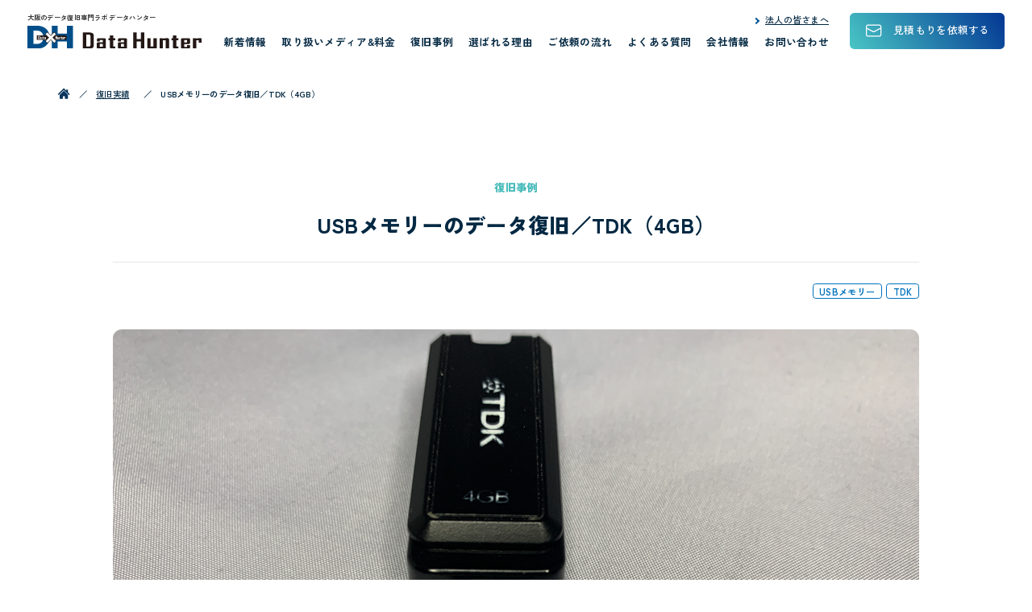

--- FILE ---
content_type: text/html; charset=UTF-8
request_url: https://datahunter.jp/achievement/usb-memory-4gb-tdk-data-recovery-0001/
body_size: 45660
content:
<!DOCTYPE html>
<html class="no-js" lang="ja">

  <head prefix="og: http://ogp.me/ns# fb: http://ogp.me/ns/fb# article: http://ogp.me/ns/article#">
    
    <!-- Google Tag Manager (noscript) -->
    <noscript><iframe src="https://www.googletagmanager.com/ns.html?id=GTM-MHXCQWG"
    height="0" width="0" style="display:none;visibility:hidden"></iframe></noscript>
    <!-- End Google Tag Manager (noscript) -->
    <meta charset="utf-8">
    <meta http-equiv="x-ua-compatible" content="ie=edge">
    <meta name="viewport" content="width=device-width, initial-scale=1, shrink-to-fit=no">
    
                <meta name="author" content="データハンター" />
    <meta name="format-detection" content="telephone=no">
    <link rel="preconnect" href="https://fonts.googleapis.com">
    <link rel="preconnect" href="https://fonts.gstatic.com" crossorigin>
    <link
      href="https://fonts.googleapis.com/css2?family=Saira+Semi+Condensed:wght@500&family=Teko:wght@300;400;500;600;700&family=Zen+Kaku+Gothic+New:wght@300;400;500;700;900&display=swap"
      rel="stylesheet">
    <!-- <link rel="stylesheet" href="https://datahunter.jp/wp-content/themes/datahunter/css/swiper.min.css" /> -->
    <link rel="stylesheet" href="https://datahunter.jp/wp-content/themes/datahunter/css/slick.css" type="text/css" />
    <link rel="stylesheet" href="https://datahunter.jp/wp-content/themes/datahunter/css/slick-theme.css" type="text/css" />
    <link rel="stylesheet" href="https://datahunter.jp/wp-content/themes/datahunter/style.min.css" />
    <meta name='robots' content='index, follow, max-image-preview:large, max-snippet:-1, max-video-preview:-1' />

	<!-- This site is optimized with the Yoast SEO Premium plugin v19.6 (Yoast SEO v19.12) - https://yoast.com/wordpress/plugins/seo/ -->
	<title>USBメモリーのデータ復旧／TDK（4GB） - 大阪のデータ復旧専門ラボ ｜ データハンター</title>
	<meta name="description" content="USBメモリをパソコンに差し込みっぱなしで、いつの間にか折れていたとのことで物理的にUSBメモリに衝撃があり折れたものと思われます。" />
	<link rel="canonical" href="https://datahunter.jp/achievement/usb-memory-4gb-tdk-data-recovery-0001/" />
	<meta property="og:locale" content="ja_JP" />
	<meta property="og:type" content="article" />
	<meta property="og:title" content="USBメモリーのデータ復旧／TDK（4GB） - 大阪のデータ復旧専門ラボ ｜ データハンター" />
	<meta property="og:description" content="USBメモリをパソコンに差し込みっぱなしで、いつの間にか折れていたとのことで物理的にUSBメモリに衝撃があり折れたものと思われます。" />
	<meta property="og:url" content="https://datahunter.jp/achievement/usb-memory-4gb-tdk-data-recovery-0001/" />
	<meta property="og:site_name" content="大阪のデータ復旧専門ラボ ｜ データハンター" />
	<meta property="article:modified_time" content="2022-09-20T06:42:51+00:00" />
	<meta property="og:image" content="https://datahunter.jp/wp-content/uploads/2022/09/01.jpg" />
	<meta property="og:image:width" content="1000" />
	<meta property="og:image:height" content="750" />
	<meta property="og:image:type" content="image/jpeg" />
	<meta name="twitter:card" content="summary_large_image" />
	<meta name="twitter:label1" content="推定読み取り時間" />
	<meta name="twitter:data1" content="2分" />
	<script type="application/ld+json" class="yoast-schema-graph">{"@context":"https://schema.org","@graph":[{"@type":"WebPage","@id":"https://datahunter.jp/achievement/usb-memory-4gb-tdk-data-recovery-0001/","url":"https://datahunter.jp/achievement/usb-memory-4gb-tdk-data-recovery-0001/","name":"USBメモリーのデータ復旧／TDK（4GB） - 大阪のデータ復旧専門ラボ ｜ データハンター","isPartOf":{"@id":"https://datahunter.jp/#website"},"primaryImageOfPage":{"@id":"https://datahunter.jp/achievement/usb-memory-4gb-tdk-data-recovery-0001/#primaryimage"},"image":{"@id":"https://datahunter.jp/achievement/usb-memory-4gb-tdk-data-recovery-0001/#primaryimage"},"thumbnailUrl":"https://datahunter.jp/wp-content/uploads/2022/09/01.jpg","datePublished":"2022-09-20T06:40:20+00:00","dateModified":"2022-09-20T06:42:51+00:00","description":"USBメモリをパソコンに差し込みっぱなしで、いつの間にか折れていたとのことで物理的にUSBメモリに衝撃があり折れたものと思われます。","breadcrumb":{"@id":"https://datahunter.jp/achievement/usb-memory-4gb-tdk-data-recovery-0001/#breadcrumb"},"inLanguage":"ja","potentialAction":[{"@type":"ReadAction","target":["https://datahunter.jp/achievement/usb-memory-4gb-tdk-data-recovery-0001/"]}]},{"@type":"ImageObject","inLanguage":"ja","@id":"https://datahunter.jp/achievement/usb-memory-4gb-tdk-data-recovery-0001/#primaryimage","url":"https://datahunter.jp/wp-content/uploads/2022/09/01.jpg","contentUrl":"https://datahunter.jp/wp-content/uploads/2022/09/01.jpg","width":1000,"height":750},{"@type":"BreadcrumbList","@id":"https://datahunter.jp/achievement/usb-memory-4gb-tdk-data-recovery-0001/#breadcrumb","itemListElement":[{"@type":"ListItem","position":1,"name":"ホーム","item":"https://datahunter.jp/"},{"@type":"ListItem","position":2,"name":"復旧実績","item":"https://datahunter.jp/achievement/"},{"@type":"ListItem","position":3,"name":"USBメモリーのデータ復旧／TDK（4GB）"}]},{"@type":"WebSite","@id":"https://datahunter.jp/#website","url":"https://datahunter.jp/","name":"大阪のデータ復旧専門ラボ ｜ データハンター","description":"大阪のデータ復旧なら「データハンター」へお任せください！「起動しなくなった」「誤って初期化した」など、絶対に取り戻したい大切なデータの復旧をプロフェッショナルなスタッフが、高度な技術と設備であらゆるメディアからデータを復旧いたします。","potentialAction":[{"@type":"SearchAction","target":{"@type":"EntryPoint","urlTemplate":"https://datahunter.jp/?s={search_term_string}"},"query-input":"required name=search_term_string"}],"inLanguage":"ja"}]}</script>
	<!-- / Yoast SEO Premium plugin. -->


<link rel="alternate" title="oEmbed (JSON)" type="application/json+oembed" href="https://datahunter.jp/wp-json/oembed/1.0/embed?url=https%3A%2F%2Fdatahunter.jp%2Fachievement%2Fusb-memory-4gb-tdk-data-recovery-0001%2F" />
<link rel="alternate" title="oEmbed (XML)" type="text/xml+oembed" href="https://datahunter.jp/wp-json/oembed/1.0/embed?url=https%3A%2F%2Fdatahunter.jp%2Fachievement%2Fusb-memory-4gb-tdk-data-recovery-0001%2F&#038;format=xml" />
<style id='wp-img-auto-sizes-contain-inline-css' type='text/css'>
img:is([sizes=auto i],[sizes^="auto," i]){contain-intrinsic-size:3000px 1500px}
/*# sourceURL=wp-img-auto-sizes-contain-inline-css */
</style>
<style id='classic-theme-styles-inline-css' type='text/css'>
/*! This file is auto-generated */
.wp-block-button__link{color:#fff;background-color:#32373c;border-radius:9999px;box-shadow:none;text-decoration:none;padding:calc(.667em + 2px) calc(1.333em + 2px);font-size:1.125em}.wp-block-file__button{background:#32373c;color:#fff;text-decoration:none}
/*# sourceURL=/wp-includes/css/classic-themes.min.css */
</style>
<link rel="https://api.w.org/" href="https://datahunter.jp/wp-json/" /><link rel="alternate" title="JSON" type="application/json" href="https://datahunter.jp/wp-json/wp/v2/achievement/45" /><noscript><style>.lazyload[data-src]{display:none !important;}</style></noscript><style>.lazyload{background-image:none !important;}.lazyload:before{background-image:none !important;}</style><link rel="icon" href="https://datahunter.jp/wp-content/uploads/2022/10/favicon-1.png" sizes="32x32" />
<link rel="icon" href="https://datahunter.jp/wp-content/uploads/2022/10/favicon-1.png" sizes="192x192" />
<link rel="apple-touch-icon" href="https://datahunter.jp/wp-content/uploads/2022/10/favicon-1.png" />
<meta name="msapplication-TileImage" content="https://datahunter.jp/wp-content/uploads/2022/10/favicon-1.png" />

    <script>
      (function(i,s,o,g,r,a,m){i['GoogleAnalyticsObject']=r;i[r]=i[r]||function(){
      (i[r].q=i[r].q||[]).push(arguments)},i[r].l=1*new Date();a=s.createElement(o),
      m=s.getElementsByTagName(o)[0];a.async=1;a.src=g;m.parentNode.insertBefore(a,m)
      })(window,document,'script','https://www.google-analytics.com/analytics.js','ga');

      ga('create', 'UA-3343091-4', 'auto');
      ga('send', 'pageview');

    </script>

  </head>

<body data-rsssl=1>
<script data-cfasync="false" data-no-defer="1">var ewww_webp_supported=false;</script>
  <!-- Google Tag Manager -->
  <script>(function(w,d,s,l,i){w[l]=w[l]||[];w[l].push({'gtm.start':
  new Date().getTime(),event:'gtm.js'});var f=d.getElementsByTagName(s)[0],
  j=d.createElement(s),dl=l!='dataLayer'?'&l='+l:'';j.async=true;j.src=
  'https://www.googletagmanager.com/gtm.js?id='+i+dl;f.parentNode.insertBefore(j,f);
  })(window,document,'script','dataLayer','GTM-MHXCQWG');</script>
  <!-- End Google Tag Manager -->
  <div id="container">

    <header id="header">
      <div class="logo">
                <p class="comment">大阪のデータ復旧専門ラボ データハンター</p>
                <a href="https://datahunter.jp/">
          <img src="[data-uri]" alt="データハンター" data-src="https://datahunter.jp/wp-content/themes/datahunter/img/common/logo.svg" decoding="async" class="lazyload" /><noscript><img src="https://datahunter.jp/wp-content/themes/datahunter/img/common/logo.svg" alt="データハンター" data-eio="l" /></noscript>
        </a>
      </div>
      <div id="navigation">

        <div class="hamburger">
          <div class="hamburger-btn">
            <span></span>
            <span></span>
            <span></span>
          </div>
        </div>

        <nav id="pc-navi" class="navi">
          <div class="navi-content">
            <ul>
  <li>
    <a href="https://datahunter.jp/information/">新着情報</a>
  </li>
  <li>
    <a href="https://datahunter.jp/media-fee/">取り扱いメディア&料金</a>
  </li>
  <li>
    <a href="https://datahunter.jp/achievement/">復旧事例</a>
  </li>
  <li>
    <a href="https://datahunter.jp/reason/">選ばれる理由</a>
  </li>
  <li>
    <a href="https://datahunter.jp/flow/">ご依頼の流れ</a>
  </li>
  <li>
    <a href="https://datahunter.jp/qa/">よくある質問</a>
  </li>
  <li class="corporation">
    <a href="https://datahunter.jp/corporation/">法人の皆さまへ</a>
  </li>
  <li>
    <a href="https://datahunter.jp/company/">会社情報</a>
  </li>
  <li>
    <a href="https://datahunter.jp/contact/">お問い合わせ</a>
  </li>
</ul>          </div>
        </nav>

      </div>
      <div class="quotation-link">
        <a class="more" href="https://datahunter.jp/quatation/">
          <span class="pc">
            <img class="mail lazyload" src="[data-uri]" alt="" data-src="https://datahunter.jp/wp-content/themes/datahunter/img/common/mail-w.svg" decoding="async" /><noscript><img class="mail" src="https://datahunter.jp/wp-content/themes/datahunter/img/common/mail-w.svg" alt="" data-eio="l" /></noscript>
            見積もりを依頼する
          </span>
          <span class="sp">
            <img class="mail lazyload" src="[data-uri]" alt="" data-src="https://datahunter.jp/wp-content/themes/datahunter/img/common/mail-w.svg" decoding="async" /><noscript><img class="mail" src="https://datahunter.jp/wp-content/themes/datahunter/img/common/mail-w.svg" alt="" data-eio="l" /></noscript>
            見積もり依頼
          </span>
        </a>
      </div>
    </header>

    <nav id="sp-navi" class="navi">
      <div class="navi-content">

        <div class="logo">
          <p class="comment">大阪のデータ復旧専門ラボ データハンター</p>
          <a href="https://datahunter.jp/">
            <img src="[data-uri]" alt="データハンター" data-src="https://datahunter.jp/wp-content/themes/datahunter/img/common/logo01-w.svg" decoding="async" class="lazyload" /><noscript><img src="https://datahunter.jp/wp-content/themes/datahunter/img/common/logo01-w.svg" alt="データハンター" data-eio="l" /></noscript>
          </a>
        </div>

        <ul>
  <li>
    <a href="https://datahunter.jp/information/">新着情報</a>
  </li>
  <li>
    <a href="https://datahunter.jp/media-fee/">取り扱いメディア&料金</a>
  </li>
  <li>
    <a href="https://datahunter.jp/achievement/">復旧事例</a>
  </li>
  <li>
    <a href="https://datahunter.jp/reason/">選ばれる理由</a>
  </li>
  <li>
    <a href="https://datahunter.jp/flow/">ご依頼の流れ</a>
  </li>
  <li>
    <a href="https://datahunter.jp/qa/">よくある質問</a>
  </li>
  <li class="corporation">
    <a href="https://datahunter.jp/corporation/">法人の皆さまへ</a>
  </li>
  <li>
    <a href="https://datahunter.jp/company/">会社情報</a>
  </li>
  <li>
    <a href="https://datahunter.jp/contact/">お問い合わせ</a>
  </li>
</ul>
        <div class="quotation-link">
          <a class="more" href="https://datahunter.jp/quatation/">
            <span>
              <img class="mail lazyload" src="[data-uri]" alt="" data-src="https://datahunter.jp/wp-content/themes/datahunter/img/common/mail-w.svg" decoding="async" /><noscript><img class="mail" src="https://datahunter.jp/wp-content/themes/datahunter/img/common/mail-w.svg" alt="" data-eio="l" /></noscript>
              見積もりを依頼する
            </span>
          </a>
        </div>

      </div>

    </nav><main class="pageContent singleContent" id="achievement-singleContent">

  <section class="page-title">
    <div id="breadcrumbs" class="blue"><span><span><a href="https://datahunter.jp/">ホーム</a></span> ／ <span><a href="https://datahunter.jp/achievement/">復旧実績</a></span> ／ <span class="breadcrumb_last" aria-current="page">USBメモリーのデータ復旧／TDK（4GB）</span></span></div>    <div class="title fadeUp">
      <span>復旧事例</span>
      <h1>USBメモリーのデータ復旧／TDK（4GB）</h1>
    </div>
    <div class="item">
      <ul class="cat">
        <li class="media"><a href="https://datahunter.jp/achievement/media/usb/">USBメモリー</a></li>        <li class="media"><a href="https://datahunter.jp/achievement/maker/tdk/">TDK</a></li>      </ul>
    </div>
  </section>

  <section class="articleContent achievementSingle">
    <div class="content">

            <div class="article">
        <p><img fetchpriority="high" decoding="async" class="alignnone wp-image-49 lazyload" src="[data-uri]" alt="" width="700" height="525"   data-src="https://wreath09.xsrv.jp/websample/datahunter/wp-content/uploads/2022/09/01.jpg" data-srcset="https://datahunter.jp/wp-content/uploads/2022/09/01.jpg 1000w, https://datahunter.jp/wp-content/uploads/2022/09/01-768x576.jpg 768w" data-sizes="auto" /><noscript><img fetchpriority="high" decoding="async" class="alignnone wp-image-49" src="https://wreath09.xsrv.jp/websample/datahunter/wp-content/uploads/2022/09/01.jpg" alt="" width="700" height="525" srcset="https://datahunter.jp/wp-content/uploads/2022/09/01.jpg 1000w, https://datahunter.jp/wp-content/uploads/2022/09/01-768x576.jpg 768w" sizes="(max-width: 700px) 100vw, 700px" data-eio="l" /></noscript></p>
<p>USBメモリをパソコンに差し込みっぱなしで、いつの間にか折れていたとのことで物理的にUSBメモリに衝撃があり折れたものと思われます。<br />
すべてのデータの復旧に成功し納品いたしました。</p>
<p><img decoding="async" class="alignnone wp-image-50 lazyload" src="[data-uri]" alt="" width="700" height="525"   data-src="https://wreath09.xsrv.jp/websample/datahunter/wp-content/uploads/2022/09/02.jpg" data-srcset="https://datahunter.jp/wp-content/uploads/2022/09/02.jpg 1000w, https://datahunter.jp/wp-content/uploads/2022/09/02-768x576.jpg 768w" data-sizes="auto" /><noscript><img decoding="async" class="alignnone wp-image-50" src="https://wreath09.xsrv.jp/websample/datahunter/wp-content/uploads/2022/09/02.jpg" alt="" width="700" height="525" srcset="https://datahunter.jp/wp-content/uploads/2022/09/02.jpg 1000w, https://datahunter.jp/wp-content/uploads/2022/09/02-768x576.jpg 768w" sizes="(max-width: 700px) 100vw, 700px" data-eio="l" /></noscript></p>
<p>基板を取り出し破損状況を確認し、4本あるパターンのうえ２本が剥がれてしまってはんだ付け出来ません。<br />
取れて無くなってしまったパターンの回路からジャンパー線ではんだ付けを行い基板修理しました。<br />
基板修理のうえ無事すべてのデータ復旧に成功しました。</p>
<p><img decoding="async" class="alignnone wp-image-51 lazyload" src="[data-uri]" alt="" width="700" height="525"   data-src="https://wreath09.xsrv.jp/websample/datahunter/wp-content/uploads/2022/09/03.jpg" data-srcset="https://datahunter.jp/wp-content/uploads/2022/09/03.jpg 1000w, https://datahunter.jp/wp-content/uploads/2022/09/03-768x576.jpg 768w" data-sizes="auto" /><noscript><img decoding="async" class="alignnone wp-image-51" src="https://wreath09.xsrv.jp/websample/datahunter/wp-content/uploads/2022/09/03.jpg" alt="" width="700" height="525" srcset="https://datahunter.jp/wp-content/uploads/2022/09/03.jpg 1000w, https://datahunter.jp/wp-content/uploads/2022/09/03-768x576.jpg 768w" sizes="(max-width: 700px) 100vw, 700px" data-eio="l" /></noscript></p>

        <div class="achievement-data">
          <dl>
            <dt>障害メディア</dt>
            <dd>USBメモリー（4GB）</dd>
          </dl>
          <dl>
            <dt>ご依頼方法</dt>
            <dd></dd>
          </dl>
          <dl>
            <dt>メーカー</dt>
            <dd>
              <span>TDK</span>            </dd>
          </dl>
          <dl>
            <dt>障害内容</dt>
            <dd>USBメモリ接続口破損</dd>
          </dl>
          <dl>
            <dt>復旧希望データ</dt>
            <dd>すべて</dd>
          </dl>
          <dl>
            <dt>復旧時間</dt>
            <dd>1営業日</dd>
          </dl>
          <dl>
            <dt>復旧率</dt>
            <dd>100%</dd>
          </dl>
        </div>

      </div>
            
      <div class="backPage">
              </div>

    </div>
  </section>

  <section id="sub-achievement">
    <div class="content">

      <div class="sub-title">
        <span>この事例と似ている</span>
        <h2>復旧事例</h2>
      </div>

      <div class="achievement-list achievement-slide-list">

                        
        <article>
          <a href="https://datahunter.jp/achievement/elecom-mf-msu3a16gbk-usb-memory-bent-and-not-recognized/">
            <div class="img">
                            <img width="1000" height="750" src="[data-uri]" class="attachment-post-thumbnail size-post-thumbnail wp-post-image lazyload" alt="" decoding="async"   data-src="https://datahunter.jp/wp-content/uploads/2022/10/IMG_8330.jpg" data-srcset="https://datahunter.jp/wp-content/uploads/2022/10/IMG_8330.jpg 1000w, https://datahunter.jp/wp-content/uploads/2022/10/IMG_8330-768x576.jpg 768w" data-sizes="auto" /><noscript><img width="1000" height="750" src="https://datahunter.jp/wp-content/uploads/2022/10/IMG_8330.jpg" class="attachment-post-thumbnail size-post-thumbnail wp-post-image" alt="" decoding="async" srcset="https://datahunter.jp/wp-content/uploads/2022/10/IMG_8330.jpg 1000w, https://datahunter.jp/wp-content/uploads/2022/10/IMG_8330-768x576.jpg 768w" sizes="(max-width: 1000px) 100vw, 1000px" data-eio="l" /></noscript>                          </div>
            <div class="text-date">
              <h3 class="title">
                ELECOM MF-MSU3A16GBK USBメモリー  …              </h3>

                            <ul class="cat">
                                <li>USBメモリー</li>
                              </ul>
              
              <dl class="maker">
                <dt>メーカー</dt>
                <dd>
                  <span>ELECOM</span>                </dd>
              </dl>
              <dl class="situation">
                <dt>障害状況</dt>
                <dd>
                  折れ曲がって手の修正で角度をもとに戻し…                </dd>
              </dl>
            </div>
          </a>
        </article>

        
        <article>
          <a href="https://datahunter.jp/achievement/sony-usb-memory-4gb-physical-failure-data-recovery/">
            <div class="img">
                            <img width="800" height="532" src="[data-uri]" class="attachment-post-thumbnail size-post-thumbnail wp-post-image lazyload" alt="" decoding="async"   data-src="https://datahunter.jp/wp-content/uploads/2022/10/SONY7.jpg" data-srcset="https://datahunter.jp/wp-content/uploads/2022/10/SONY7.jpg 800w, https://datahunter.jp/wp-content/uploads/2022/10/SONY7-768x511.jpg 768w" data-sizes="auto" /><noscript><img width="800" height="532" src="https://datahunter.jp/wp-content/uploads/2022/10/SONY7.jpg" class="attachment-post-thumbnail size-post-thumbnail wp-post-image" alt="" decoding="async" srcset="https://datahunter.jp/wp-content/uploads/2022/10/SONY7.jpg 800w, https://datahunter.jp/wp-content/uploads/2022/10/SONY7-768x511.jpg 768w" sizes="(max-width: 800px) 100vw, 800px" data-eio="l" /></noscript>                          </div>
            <div class="text-date">
              <h3 class="title">
                SONY USBメモリー 4GB 物理障害 データ復旧              </h3>

                            <ul class="cat">
                                <li>USBメモリー</li>
                              </ul>
              
              <dl class="maker">
                <dt>メーカー</dt>
                <dd>
                  <span>SONY</span>                </dd>
              </dl>
              <dl class="situation">
                <dt>障害状況</dt>
                <dd>
                  パソコンに差し込んでも一切反応が無い                </dd>
              </dl>
            </div>
          </a>
        </article>

        
        <article>
          <a href="https://datahunter.jp/achievement/toshiba-usb-memory-8gb-connector-connection-is-bent-and-cannot-be-inserted/">
            <div class="img">
                            <img width="1000" height="750" src="[data-uri]" class="attachment-post-thumbnail size-post-thumbnail wp-post-image lazyload" alt="" decoding="async"   data-src="https://datahunter.jp/wp-content/uploads/2022/10/IMG_4614.jpg" data-srcset="https://datahunter.jp/wp-content/uploads/2022/10/IMG_4614.jpg 1000w, https://datahunter.jp/wp-content/uploads/2022/10/IMG_4614-768x576.jpg 768w" data-sizes="auto" /><noscript><img width="1000" height="750" src="https://datahunter.jp/wp-content/uploads/2022/10/IMG_4614.jpg" class="attachment-post-thumbnail size-post-thumbnail wp-post-image" alt="" decoding="async" srcset="https://datahunter.jp/wp-content/uploads/2022/10/IMG_4614.jpg 1000w, https://datahunter.jp/wp-content/uploads/2022/10/IMG_4614-768x576.jpg 768w" sizes="(max-width: 1000px) 100vw, 1000px" data-eio="l" /></noscript>                          </div>
            <div class="text-date">
              <h3 class="title">
                TOSHIBA USBメモリー 8GB コネクター接続口が曲…              </h3>

                            <ul class="cat">
                                <li>USBメモリー</li>
                              </ul>
              
              <dl class="maker">
                <dt>メーカー</dt>
                <dd>
                  <span>TOSHIBA</span>                </dd>
              </dl>
              <dl class="situation">
                <dt>障害状況</dt>
                <dd>
                  接続口が曲がっていてパソコンに差し込め…                </dd>
              </dl>
            </div>
          </a>
        </article>

        
        <article>
          <a href="https://datahunter.jp/achievement/usb-memory-data-recovery-elecom-4gb-0001/">
            <div class="img">
                            <img width="1000" height="750" src="[data-uri]" class="attachment-post-thumbnail size-post-thumbnail wp-post-image lazyload" alt="" decoding="async"   data-src="https://datahunter.jp/wp-content/uploads/2022/09/01-3.jpg" data-srcset="https://datahunter.jp/wp-content/uploads/2022/09/01-3.jpg 1000w, https://datahunter.jp/wp-content/uploads/2022/09/01-3-768x576.jpg 768w" data-sizes="auto" /><noscript><img width="1000" height="750" src="https://datahunter.jp/wp-content/uploads/2022/09/01-3.jpg" class="attachment-post-thumbnail size-post-thumbnail wp-post-image" alt="" decoding="async" srcset="https://datahunter.jp/wp-content/uploads/2022/09/01-3.jpg 1000w, https://datahunter.jp/wp-content/uploads/2022/09/01-3-768x576.jpg 768w" sizes="(max-width: 1000px) 100vw, 1000px" data-eio="l" /></noscript>                          </div>
            <div class="text-date">
              <h3 class="title">
                USBメモリーのデータ復旧　ELECOM（4GB）              </h3>

                            <ul class="cat">
                                <li>USBメモリー</li>
                              </ul>
              
              <dl class="maker">
                <dt>メーカー</dt>
                <dd>
                  <span>ELECOM</span>                </dd>
              </dl>
              <dl class="situation">
                <dt>障害状況</dt>
                <dd>
                  USBメモリ接続口破損                </dd>
              </dl>
            </div>
          </a>
        </article>

        
        <article>
          <a href="https://datahunter.jp/achievement/princeton-uniserb-usb3-0-flash-memory-16gb/">
            <div class="img">
                            <img width="530" height="398" src="[data-uri]" class="attachment-post-thumbnail size-post-thumbnail wp-post-image lazyload" alt="" decoding="async" data-src="https://datahunter.jp/wp-content/uploads/2022/10/uni.jpg" /><noscript><img width="530" height="398" src="https://datahunter.jp/wp-content/uploads/2022/10/uni.jpg" class="attachment-post-thumbnail size-post-thumbnail wp-post-image" alt="" decoding="async" data-eio="l" /></noscript>                          </div>
            <div class="text-date">
              <h3 class="title">
                プリンストン UniSerB USB3.0フラッシュメモリ …              </h3>

                            <ul class="cat">
                                <li>USBメモリー</li>
                              </ul>
              
              <dl class="maker">
                <dt>メーカー</dt>
                <dd>
                  <span>プリンストン</span>                </dd>
              </dl>
              <dl class="situation">
                <dt>障害状況</dt>
                <dd>
                  USBメモリー折れ                </dd>
              </dl>
            </div>
          </a>
        </article>

        
        <article>
          <a href="https://datahunter.jp/achievement/sony-16gb-usm16gr-data-recovery/">
            <div class="img">
                            <img width="1920" height="1440" src="[data-uri]" class="attachment-post-thumbnail size-post-thumbnail wp-post-image lazyload" alt="SONY USBメモリ　16GB" decoding="async"   data-src="https://datahunter.jp/wp-content/uploads/2023/01/IMG_5083.jpg" data-srcset="https://datahunter.jp/wp-content/uploads/2023/01/IMG_5083.jpg 1920w, https://datahunter.jp/wp-content/uploads/2023/01/IMG_5083-768x576.jpg 768w, https://datahunter.jp/wp-content/uploads/2023/01/IMG_5083-1536x1152.jpg 1536w" data-sizes="auto" /><noscript><img width="1920" height="1440" src="https://datahunter.jp/wp-content/uploads/2023/01/IMG_5083.jpg" class="attachment-post-thumbnail size-post-thumbnail wp-post-image" alt="SONY USBメモリ　16GB" decoding="async" srcset="https://datahunter.jp/wp-content/uploads/2023/01/IMG_5083.jpg 1920w, https://datahunter.jp/wp-content/uploads/2023/01/IMG_5083-768x576.jpg 768w, https://datahunter.jp/wp-content/uploads/2023/01/IMG_5083-1536x1152.jpg 1536w" sizes="(max-width: 1920px) 100vw, 1920px" data-eio="l" /></noscript>                          </div>
            <div class="text-date">
              <h3 class="title">
                SONY USBメモリデータ復旧　USM16GR (16GB…              </h3>

                            <ul class="cat">
                                <li>USBメモリー</li>
                              </ul>
              
              <dl class="maker">
                <dt>メーカー</dt>
                <dd>
                  <span>SONY</span>                </dd>
              </dl>
              <dl class="situation">
                <dt>障害状況</dt>
                <dd>
                  認識しない                </dd>
              </dl>
            </div>
          </a>
        </article>

        
        <article>
          <a href="https://datahunter.jp/achievement/sony-usb-memory-8gb-broken-and-not-recognized/">
            <div class="img">
                            <img width="1000" height="563" src="[data-uri]" class="attachment-post-thumbnail size-post-thumbnail wp-post-image lazyload" alt="" decoding="async"   data-src="https://datahunter.jp/wp-content/uploads/2022/10/sonyusb.jpg" data-srcset="https://datahunter.jp/wp-content/uploads/2022/10/sonyusb.jpg 1000w, https://datahunter.jp/wp-content/uploads/2022/10/sonyusb-768x432.jpg 768w" data-sizes="auto" /><noscript><img width="1000" height="563" src="https://datahunter.jp/wp-content/uploads/2022/10/sonyusb.jpg" class="attachment-post-thumbnail size-post-thumbnail wp-post-image" alt="" decoding="async" srcset="https://datahunter.jp/wp-content/uploads/2022/10/sonyusb.jpg 1000w, https://datahunter.jp/wp-content/uploads/2022/10/sonyusb-768x432.jpg 768w" sizes="(max-width: 1000px) 100vw, 1000px" data-eio="l" /></noscript>                          </div>
            <div class="text-date">
              <h3 class="title">
                SONY USBメモリー 8GB 折れて認識しない              </h3>

                            <ul class="cat">
                                <li>USBメモリー</li>
                              </ul>
              
              <dl class="maker">
                <dt>メーカー</dt>
                <dd>
                  <span>SONY</span>                </dd>
              </dl>
              <dl class="situation">
                <dt>障害状況</dt>
                <dd>
                  パソコに差し込んだまま落下してUSBメ…                </dd>
              </dl>
            </div>
          </a>
        </article>

        
        <article>
          <a href="https://datahunter.jp/achievement/usb-memory-samsung-severe-physical-damage/">
            <div class="img">
                            <img width="530" height="398" src="[data-uri]" class="attachment-post-thumbnail size-post-thumbnail wp-post-image lazyload" alt="" decoding="async" data-src="https://datahunter.jp/wp-content/uploads/2022/10/usb2.jpg" /><noscript><img width="530" height="398" src="https://datahunter.jp/wp-content/uploads/2022/10/usb2.jpg" class="attachment-post-thumbnail size-post-thumbnail wp-post-image" alt="" decoding="async" data-eio="l" /></noscript>                          </div>
            <div class="text-date">
              <h3 class="title">
                USBメモリー SAMSUNG 重度物理障害              </h3>

                            <ul class="cat">
                                <li>USBメモリー</li>
                              </ul>
              
              <dl class="maker">
                <dt>メーカー</dt>
                <dd>
                  <span>SAMSUNG</span>                </dd>
              </dl>
              <dl class="situation">
                <dt>障害状況</dt>
                <dd>
                  USBメモリーをパソコンに差し込んだま…                </dd>
              </dl>
            </div>
          </a>
        </article>

        
        <article>
          <a href="https://datahunter.jp/achievement/buffalo-ruf3-ksw32g-usb-memory-recognition-failure/">
            <div class="img">
                            <img width="1000" height="750" src="[data-uri]" class="attachment-post-thumbnail size-post-thumbnail wp-post-image lazyload" alt="" decoding="async"   data-src="https://datahunter.jp/wp-content/uploads/2022/10/IMG_8957.jpg" data-srcset="https://datahunter.jp/wp-content/uploads/2022/10/IMG_8957.jpg 1000w, https://datahunter.jp/wp-content/uploads/2022/10/IMG_8957-768x576.jpg 768w" data-sizes="auto" /><noscript><img width="1000" height="750" src="https://datahunter.jp/wp-content/uploads/2022/10/IMG_8957.jpg" class="attachment-post-thumbnail size-post-thumbnail wp-post-image" alt="" decoding="async" srcset="https://datahunter.jp/wp-content/uploads/2022/10/IMG_8957.jpg 1000w, https://datahunter.jp/wp-content/uploads/2022/10/IMG_8957-768x576.jpg 768w" sizes="(max-width: 1000px) 100vw, 1000px" data-eio="l" /></noscript>                          </div>
            <div class="text-date">
              <h3 class="title">
                BUFFALO RUF3-KSW32G USBメモリー 認識…              </h3>

                            <ul class="cat">
                                <li>USBメモリー</li>
                              </ul>
              
              <dl class="maker">
                <dt>メーカー</dt>
                <dd>
                  <span>BUFALLO</span>                </dd>
              </dl>
              <dl class="situation">
                <dt>障害状況</dt>
                <dd>
                  認識しても一定時間すると認識されなくなる                </dd>
              </dl>
            </div>
          </a>
        </article>

        
        <article>
          <a href="https://datahunter.jp/achievement/usb-memory-recognition-failure-sony-8gb/">
            <div class="img">
                            <img width="1000" height="750" src="[data-uri]" class="attachment-post-thumbnail size-post-thumbnail wp-post-image lazyload" alt="" decoding="async"   data-src="https://datahunter.jp/wp-content/uploads/2022/10/IMG_0228.jpg" data-srcset="https://datahunter.jp/wp-content/uploads/2022/10/IMG_0228.jpg 1000w, https://datahunter.jp/wp-content/uploads/2022/10/IMG_0228-768x576.jpg 768w" data-sizes="auto" /><noscript><img width="1000" height="750" src="https://datahunter.jp/wp-content/uploads/2022/10/IMG_0228.jpg" class="attachment-post-thumbnail size-post-thumbnail wp-post-image" alt="" decoding="async" srcset="https://datahunter.jp/wp-content/uploads/2022/10/IMG_0228.jpg 1000w, https://datahunter.jp/wp-content/uploads/2022/10/IMG_0228-768x576.jpg 768w" sizes="(max-width: 1000px) 100vw, 1000px" data-eio="l" /></noscript>                          </div>
            <div class="text-date">
              <h3 class="title">
                USBメモリー 認識不良　SONY（8GB）              </h3>

                            <ul class="cat">
                                <li>USBメモリー</li>
                              </ul>
              
              <dl class="maker">
                <dt>メーカー</dt>
                <dd>
                  <span>SONY</span>                </dd>
              </dl>
              <dl class="situation">
                <dt>障害状況</dt>
                <dd>
                  パソコンに差し込んでも認識しない                </dd>
              </dl>
            </div>
          </a>
        </article>

                
      </div>

    </div>
  </section>

  <section id="contact">
  <div class="content fadeInTrigger">
    <h2>まずはお気軽に<br class="sp" />ご依頼・ご連絡ください</h2>
    <div class="text">
      <p>全力でご対応させていただきますことをお約束いたします。</p>
    </div>
    <ul>
      <li>
        <h3>メールで見積りを依頼する</h3>
        <div class="quotation-link">
          <a class="more" href="https://datahunter.jp/quatation/">
            <span>
              <img class="mail lazyload" src="[data-uri]" alt="" data-src="https://datahunter.jp/wp-content/themes/datahunter/img/common/mail-w.svg" decoding="async" /><noscript><img class="mail" src="https://datahunter.jp/wp-content/themes/datahunter/img/common/mail-w.svg" alt="" data-eio="l" /></noscript>見積もりを依頼する
            </span>
          </a>
        </div>
        <p class="text-s">見積り前のお問い合わせは<a href="https://datahunter.jp/contact/">こちら</a>から</p>
      </li>
      <li>
        <h3>電話で見積りを依頼する</h3>
        <div class="free-dial">
          <img src="[data-uri]" alt="フリーダイヤル" data-src="https://datahunter.jp/wp-content/themes/datahunter/img/common/freedial-b.svg" decoding="async" class="lazyload" /><noscript><img src="https://datahunter.jp/wp-content/themes/datahunter/img/common/freedial-b.svg" alt="フリーダイヤル" data-eio="l" /></noscript>
          <span class="tel-link">0120-937-202</span>
        </div>
        <p class="text-s">営業時間／9:00～18:00（日・祝日休業）</p>
      </li>
    </ul>
  </div>
</section></main>

<footer id="footer">
  ﻿<script type="speculationrules">
{"prefetch":[{"source":"document","where":{"and":[{"href_matches":"/*"},{"not":{"href_matches":["/wp-*.php","/wp-admin/*","/wp-content/uploads/*","/wp-content/*","/wp-content/plugins/*","/wp-content/themes/datahunter/*","/*\\?(.+)"]}},{"not":{"selector_matches":"a[rel~=\"nofollow\"]"}},{"not":{"selector_matches":".no-prefetch, .no-prefetch a"}}]},"eagerness":"conservative"}]}
</script>
<script type="text/javascript" id="eio-lazy-load-js-before">
/* <![CDATA[ */
var eio_lazy_vars = {"exactdn_domain":"","skip_autoscale":0,"threshold":0};
//# sourceURL=eio-lazy-load-js-before
/* ]]> */
</script>
<script type="text/javascript" src="https://datahunter.jp/wp-content/plugins/ewww-image-optimizer/includes/lazysizes.min.js?ver=670" id="eio-lazy-load-js"></script>
<div class="footer-content">
  <div class="company-data">

    <div class="logo">
      <a href="https://datahunter.jp/">
        <img src="[data-uri]" alt="データハンター" data-src="https://datahunter.jp/wp-content/themes/datahunter/img/common/logo.svg" decoding="async" class="lazyload" /><noscript><img src="https://datahunter.jp/wp-content/themes/datahunter/img/common/logo.svg" alt="データハンター" data-eio="l" /></noscript>
      </a>
      <p class="comment">大阪のデータ復旧専門ラボ データハンター</p>
    </div>
    <div class="text">
      <p class="name">株式会社 ネクステラ</p>
      <p>〒541-0046 大阪市中央区平野町3-3-6 <br />平野町kanビル 2F</p>
    </div>
  </div>
  <div class="footer-navigation">
    <nav class="navi">
      <div class="naviContent">
        <ul>
          <li>
            <a href="https://datahunter.jp/">トップ</a>
          </li>
          <li>
            <a href="https://datahunter.jp/information/">新着情報</a>
          </li>
        </ul>
        <ul>
          <li>
            <a href="https://datahunter.jp/media-fee/">取り扱いメディア&料金</a>
          </li>
          <li>
            <a href="https://datahunter.jp/achievement/">復旧事例</a>
          </li>
          <li>
            <a href="https://datahunter.jp/reason/">選ばれる理由</a>
          </li>
          <li>
            <a href="https://datahunter.jp/flow/">ご依頼の流れ</a>
          </li>
        </ul>
        <ul>
          <li>
            <a href="https://datahunter.jp/qa/">よくある質問</a>
          </li>
          <li>
            <a href="https://datahunter.jp/corporation/">法人の皆さまへ</a>
          </li>
          <li>
            <a href="https://datahunter.jp/company/">会社情報</a>
          </li>
          <li>
            <a href="https://datahunter.jp/contact/">お問い合わせ</a>
          </li>
          <li>
            <a href="https://datahunter.jp/quatation/">見積もりフォーム</a>
          </li>
        </ul>
      </div>
    </nav>
  </div>
</div>
<div class="copy">
  <small>&copy 2026 株式会社ネクステラ</small>
</div>
</footer>
<script src="https://datahunter.jp/wp-content/themes/datahunter/js/jquery.min.js"></script>
<script src="https://datahunter.jp/wp-content/themes/datahunter/js/respond.min.js"></script>
<script src="https://datahunter.jp/wp-content/themes/datahunter/js/slick.min.js"></script>
<!-- <script src="https://datahunter.jp/wp-content/themes/datahunter/js/swiper.min.js"></script> -->
<script src="https://datahunter.jp/wp-content/themes/datahunter/js/common.js"></script>
<script src="https://datahunter.jp/wp-content/themes/datahunter/js/animation.js"></script>
</div>
</body>

</html>

--- FILE ---
content_type: text/css
request_url: https://datahunter.jp/wp-content/themes/datahunter/style.min.css
body_size: 156254
content:
body,div,dl,dt,dd,ul,ol,li,h1,h2,h3,h4,h5,h6,pre,form,fieldset,input,textarea,p,blockquote,th,td{margin:0;padding:0}body{color:#000;font-size:10px;font-family:"Yu Gothic Medium","游ゴシック Medium",YuGothic,"游ゴシック体","ヒラギノ角ゴ Pro W3","メイリオ",sans-serif;line-height:1.7;letter-spacing:.5em}*{outline:none !important}table{border-collapse:collapse;border-spacing:0;font-size:inherit;font:100%}fieldset{border:0;vertical-align:bottom}img{border:0;vertical-align:bottom;line-height:0}address,caption,cite,code,dfn,th,var{font-style:normal;font-weight:normal}em{font-style:normal}strong{font-weight:normal}ol,ul{list-style:none}caption,th{text-align:left}h1,h2,h3,h4,h5,h6{font-size:100%;font-weight:normal}q:before,q:after{content:""}abbr,acronym{border:0}textarea{font-size:100%}hr{margin:0 auto;padding:0;border:0;color:#fff;background-color:#fff;height:1px}html{font-size:62.5%}body{font-size:1.6em}input[type=button],input[type=submit],input[type=email],input[type=text],input[type=tel]{border-radius:0;-webkit-box-sizing:content-box;-webkit-appearance:button;-moz-appearance:button;appearance:button;border:none;box-sizing:border-box;cursor:pointer}textarea,button{border-radius:0;-webkit-box-sizing:content-box;-webkit-appearance:button;-moz-appearance:button;appearance:button;border:none;box-sizing:border-box;cursor:pointer}input[type=checkbox],input[type=radio]{cursor:pointer}html{overflow:auto}br.pc{display:block}br.tb{display:none}br.sp{display:none}@media only screen and (max-width: 1700px){html{font-size:.5833333333vw}}@media only screen and (max-width: 1080px){html{font-size:1.1328125vw}html br.pc{display:none}html br.tb{display:block}html br.sp{display:none}}@media only screen and (max-width: 600px){html{font-size:1.8030050083vw}html br.pc{display:none}html br.tb{display:none}html br.sp{display:block}body{width:100%;-webkit-text-size-adjust:none;min-width:320px}}body{color:#333;background-color:#fff;letter-spacing:.025em;overflow:hidden;word-wrap:break-word;font-family:"Zen Kaku Gothic New";font-weight:500;-webkit-animation:fadeIn 2s ease 0s 1 normal;animation:fadeIn 2s ease 0s 1 normal}body #header{position:fixed;display:flex;align-items:center;width:100%;top:0;padding:2rem 0 2.25rem;background-color:#fff;z-index:9999;transition:.5s;opacity:1}body #header .logo{margin-right:auto;padding:0 0 0 4.5rem}body #header .logo .comment{font-size:1.1rem;font-weight:700;line-height:1em;padding:0 0 1rem}body #header .logo a{display:block;width:29rem}body #header #navigation .hamburger{display:none}body #header .quotation-link{padding:0 4.5rem 0 1rem}body #header .quotation-link a.more{width:22rem;font-size:1.7rem;margin:0 auto;padding:1.25rem 2rem 1rem 1.75rem;border-radius:.75rem}body #header .quotation-link a.more span.sp{display:none}body #header .quotation-link .mail{margin:0 1rem .25em 0}@media(max-width: 1080px){body #header.panelactive{background-color:inherit}body #header.panelactive #navigation .hamburger{position:fixed;z-index:999999}body #header.panelactive .logo{opacity:0;transition:.5s;pointer-events:none}body #header.panelactive .quotation-link{opacity:0;transition:.5s;pointer-events:none}body #header #navigation{order:1;padding:0 7.5rem 0 2rem}body #header #navigation .hamburger{display:block;position:absolute;cursor:pointer;width:5.5rem;height:5.5rem;right:2.25rem;top:2.75rem;z-index:9999}body #header #navigation .hamburger .hamburger-btn{transition:all .4s}body #header #navigation .hamburger .hamburger-btn span{display:inline-block;transition:all .4s;position:absolute;left:1.5rem;height:.32rem;border-radius:2rem;background:#032842;width:45%}body #header #navigation .hamburger .hamburger-btn span:nth-of-type(1){top:1.5rem}body #header #navigation .hamburger .hamburger-btn span:nth-of-type(2){top:2.5rem}body #header #navigation .hamburger .hamburger-btn span:nth-of-type(3){top:3.5rem}body #header #navigation .hamburger.active .hamburger-btn{transform:rotateY(-360deg)}body #header #navigation .hamburger.active .hamburger-btn span{background-color:#fff}body #header #navigation .hamburger.active .hamburger-btn span:nth-of-type(1){top:1.75rem;left:2rem;transform:translateY(6px) rotate(-135deg);width:30%}body #header #navigation .hamburger.active .hamburger-btn span:nth-of-type(2){opacity:0}body #header #navigation .hamburger.active .hamburger-btn span:nth-of-type(3){top:3rem;left:2rem;transform:translateY(-6px) rotate(135deg);width:30%}body #header .quotation-link{padding:0}}@media(max-width: 600px){body #header .logo{padding:0 0 0 3rem}body #header .logo .comment{font-size:1rem;padding:0 0 .75rem}body #header .logo .comment span{display:none}body #header .logo a{width:26rem}body #header #navigation{padding:0 6.5rem 0 1rem}body #header #navigation .hamburger{right:1.25rem}body #header #navigation .hamburger.active .hamburger-btn span:nth-of-type(1){top:1.65rem;left:2rem}body #header #navigation .hamburger.active .hamburger-btn span:nth-of-type(3){top:3.35rem;left:2rem}body #header .quotation-link{padding:0}body #header .quotation-link a.more{width:11rem;padding:1.5rem 2rem}body #header .quotation-link a.more span.pc{display:none}body #header .quotation-link a.more span.sp{display:initial}body #header .quotation-link .mail{display:none}}body .navi{display:block}body .navi .navi-content ul{position:relative;display:flex;align-items:center;height:100%;padding:3.5rem 0 0}body .navi .navi-content ul li{margin:0 2.5rem 0 0}body .navi .navi-content ul li a{position:relative;display:block;color:#032842;font-size:1.7rem;font-weight:700;text-decoration:none}body .navi .navi-content ul li a::after{position:absolute;bottom:-2.25rem;left:0;content:"";width:100%;height:3px;background:#005192;transform:scale(0, 1);transform-origin:left top;transition:transform .3s}body .navi .navi-content ul li a:hover::after{transform:scale(1, 1)}body .navi .navi-content ul li.corporation{top:0;right:0;position:absolute}body .navi .navi-content ul li.corporation a{position:relative;font-size:1.5rem;font-weight:500;text-decoration:underline;padding:0 0 0 1.25em}body .navi .navi-content ul li.corporation a::after{content:none}body .navi .navi-content ul li.corporation a::before{position:absolute;content:"";left:0;top:.75em;margin:auto;width:4px;height:4px;transform:rotate(45deg);border-top:2px solid #005192;border-right:2px solid #005192}body .navi .navi-content ul li.corporation a:hover{text-decoration:none}body .navi#sp-navi{display:none}@media(max-width: 1080px){body .navi#pc-navi{display:none}body .navi#sp-navi{display:block;position:fixed;z-index:-999;opacity:0;top:50%;left:50%;width:100%;height:100vh;background:#08355e;transition:all .3s;transform:translate(-50%, -50%);-webkit-transform:translate(-50%, -50%);-ms-transform:translate(-50%, -50%)}body .navi#sp-navi .navi-content{position:absolute;z-index:-999;top:50%;left:50%;width:50%;padding:0;transform:translate(-50%, -50%)}body .navi#sp-navi.panelactive{opacity:1;z-index:999}body .navi#sp-navi.panelactive .navi-content .logo{color:#fff;padding:0 3rem 5rem}body .navi#sp-navi.panelactive .navi-content .logo .comment{font-size:1.4rem;padding:0 0 1rem}body .navi#sp-navi.panelactive .navi-content .logo .comment span{display:none}body .navi#sp-navi.panelactive .navi-content .logo a{width:23rem}body .navi#sp-navi.panelactive .navi-content ul{display:block;width:80%;margin:2.5rem auto 10rem;z-index:199}body .navi#sp-navi.panelactive .navi-content ul li{padding:2rem;border-bottom:1px solid #e6e6e6;text-align:left;margin:0}body .navi#sp-navi.panelactive .navi-content ul li a{color:#fff;font-size:2rem}body .navi#sp-navi.panelactive .navi-content ul li.corporation{top:auto;right:auto;position:initial}body .navi#sp-navi.panelactive .navi-content ul li.corporation a{position:relative;font-size:2rem;font-weight:700;text-decoration:none;padding:0}body .navi#sp-navi.panelactive .navi-content ul li.corporation a::after{content:none}body .navi#sp-navi.panelactive .navi-content ul li.corporation a::before{content:none}body .navi#sp-navi.panelactive .navi-content ul li.corporation a:hover{text-decoration:none}}@media(max-width: 600px){body .navi#sp-navi .navi-content{width:70%;padding:7.5rem 0}body .navi#sp-navi.panelactive .navi-content .logo{padding:0 3rem 0}body .navi#sp-navi.panelactive .navi-content .logo .comment{text-align:center;font-size:1.6rem}body .navi#sp-navi.panelactive .navi-content .logo a{display:block;width:30rem;margin:0 auto}body .navi#sp-navi.panelactive .navi-content ul{display:block;margin:2.5rem auto 5rem}body .navi#sp-navi.panelactive .navi-content ul li{padding:1.75rem 2rem;text-align:left}body .navi#sp-navi.panelactive .navi-content ul li a{color:#fff;font-size:2rem}body .navi#sp-navi.panelactive .navi-content .quotation-link a.more{width:25rem}body .navi#sp-navi.panelactive .navi-content .quotation-link .mail{margin:0 .5rem .25em 0}}body #contact{background-color:#f2f2f2;padding:6rem 0 7.5rem}body #contact .content{max-width:1080px}body #contact .content h2{font-size:3.25rem;color:#005192;font-weight:800;padding:0 0 .5rem}body #contact .content .text{color:#032842;font-weight:700;font-size:1.8rem;padding:0 0 3.5rem}body #contact .content ul{display:flex;align-items:stretch;flex-wrap:nowrap;height:100%}body #contact .content ul li{width:50%;padding:0 5rem}body #contact .content ul li h3{color:#032842;font-weight:700;font-size:2.25rem}body #contact .content ul li .quotation-link a.more{margin-top:1.5rem}body #contact .content ul li .free-dial{font-size:4rem;padding:2rem 0 0}body #contact .content ul li .free-dial img{display:inline-block;width:1.5em;vertical-align:top}body #contact .content ul li .free-dial span{color:#005192;font-size:7rem;line-height:1;font-family:"Teko";font-weight:500}body #contact .content ul li .text-s{padding:1rem 0 0;font-size:1.5rem}body #contact .content ul li:last-of-type{border-left:2px solid #e6e6e6}@media(max-width: 1080px){body #contact{padding:5rem 0 5.5rem}body #contact .content{width:92.5%}body #contact .content h2{font-size:2.75rem}body #contact .content .text{font-size:1.6rem}body #contact .content ul li{width:50%;padding:0 2.5rem}body #contact .content ul li h3{font-size:2rem}body #contact .content ul li .quotation-link a.more{width:25rem;padding:1.5rem 3.5rem 1.25rem 2.5rem}body #contact .content ul li .free-dial{font-size:4rem;padding:1.5rem 0 0}body #contact .content ul li .free-dial img{vertical-align:middle;margin:0 0 1.5rem}body #contact .content ul li .free-dial span{font-size:6rem}body #contact .content ul li .text-s{padding:1rem 0 0}body #contact .content ul li:last-of-type .text-s{padding:0 0 0}}@media(max-width: 600px){body #contact{padding:5rem 0 5.5rem}body #contact .content{width:85%}body #contact .content h2{line-height:1.35}body #contact .content .text{padding:0}body #contact .content ul{display:block}body #contact .content ul li{width:auto;padding:3rem}body #contact .content ul li .free-dial{padding:0}body #contact .content ul li .free-dial span{line-height:0}body #contact .content ul li .free-dial span a{color:#005192;text-decoration:none}body #contact .content ul li:last-of-type{border-left:none;border-top:2px solid #e6e6e6;padding:3rem 3rem 0}body #contact .content ul li:last-of-type .text-s{top:-1rem;position:relative}}body #footer{padding:6.5rem 0 0;background-color:#fff}body #footer .footer-content{width:80%;max-width:1360px;margin:0 auto;padding:0 0 10rem;display:flex;align-items:flex-start;justify-content:space-between;flex-wrap:nowrap;height:100%}body #footer .footer-content .company-data .logo{margin:0 0 3.5rem}body #footer .footer-content .company-data .logo a{display:block;width:33rem}body #footer .footer-content .company-data .logo .comment{font-size:1.5rem;font-weight:800;line-height:1.25;padding:2rem 0 0}body #footer .footer-content .company-data .text{line-height:1.25}body #footer .footer-content .company-data .text .name{font-size:1.8rem;font-weight:800;padding:0 0 .5rem}body #footer .footer-content .footer-navigation .navi .naviContent{display:flex;justify-content:flex-end}body #footer .footer-content .footer-navigation .navi .naviContent ul li{margin:0 0 1.5rem;padding:0 0 0 8.5rem;text-align:left}body #footer .footer-content .footer-navigation .navi .naviContent ul li a{display:inline-block;position:relative;left:0;font-size:1.8rem;color:#032842;font-weight:800;text-decoration:none;transition:.5s all}body #footer .footer-content .footer-navigation .navi .naviContent ul li a:hover{left:1rem;transition:.5s all}body #footer .copy{text-align:center;padding:0 0 3.5rem}@media(max-width: 1080px){body #footer .footer-content{display:block}body #footer .footer-content .company-data .logo{margin:0 0 2.5rem}body #footer .footer-content .company-data .text{line-height:1.35}body #footer .footer-content .footer-navigation{padding:5rem 0 0}body #footer .footer-content .footer-navigation .navi .naviContent{justify-content:space-between}body #footer .footer-content .footer-navigation .navi .naviContent ul{width:30%}body #footer .footer-content .footer-navigation .navi .naviContent ul li{padding:0 0 0 0;border-bottom:1px solid #e6e6e6}body #footer .footer-content .footer-navigation .navi .naviContent ul li a{font-size:1.7rem;min-width:12em;padding:0 0 1rem}body #footer .footer-content .footer-navigation .navi .naviContent ul:nth-of-type(2){margin:0}}@media(max-width: 600px){body #footer .footer-content{width:85%;padding:0 0 3.5rem}body #footer .footer-content .footer-navigation{padding:5rem 0 0}body #footer .footer-content .footer-navigation .navi .naviContent{display:block}body #footer .footer-content .footer-navigation .navi .naviContent ul{width:auto;display:flex;align-items:flex-start;justify-content:space-between;flex-wrap:wrap;height:100%}body #footer .footer-content .footer-navigation .navi .naviContent ul li{width:48.5%;padding:0;margin:0;border-bottom:1px solid #e6e6e6}body #footer .footer-content .footer-navigation .navi .naviContent ul li a{min-width:auto;padding:1.5rem 1rem}body #footer .footer-content .footer-navigation .navi .naviContent ul:nth-of-type(2){margin:0}}body .clearfix:after{clear:both;content:"";display:block}body .clearfloat{clear:both}body .displayNone{position:fixed;left:-9999px;top:-9999px;display:inline}body a:link,body a:visited{color:#f44081}body a:hover,body a:active{color:#f44081;text-decoration:none}body img{width:100%;height:auto}body .googlemap{overflow:hidden;position:relative}body .googlemap .googlemap iframe{position:absolute;left:0;top:0;height:100%;width:100%}body .youtube{position:relative;width:100%;padding-top:56.25%}body .youtube iframe{position:absolute;top:0;right:0;width:100% !important;height:100% !important}body .pageContent,body .topContent{padding:0}body .pageContent section,body .topContent section{position:relative;padding:12.5rem 0;background-color:#fff}body .pageContent section .content,body .topContent section .content{width:80%;max-width:1360px;margin:0 auto;text-align:center}@media(max-width: 1080px){body .pageContent section,body .topContent section{padding:10rem 0}}body .pageContent .page-title,body .topContent .page-title{padding:13.5rem 0 3.5rem;background-color:#08355e}body .pageContent .page-title .title,body .topContent .page-title .title{max-width:1360px;width:90%;margin:0 auto;padding:7.5rem 0 0}body .pageContent .page-title .title h1,body .topContent .page-title .title h1{color:#fff;font-size:3.5rem;font-weight:800}body .pageContent .page-title .title span,body .topContent .page-title .title span{display:block;color:#49bcbb;font-size:2rem;font-family:"Teko";font-weight:500;line-height:1}body .pageContent .page-title .text,body .topContent .page-title .text{max-width:1360px;width:90%;margin:0 auto;color:#fff}@media(max-width: 1080px){body .pageContent .page-title,body .topContent .page-title{padding:12.5rem 0 4rem;background-color:#08355e}body .pageContent .page-title .title,body .topContent .page-title .title{width:80%;padding:6.5rem 0 0}body .pageContent .page-title .text,body .topContent .page-title .text{font-size:1.4rem;width:80%}}@media(max-width: 600px){body .pageContent .page-title,body .topContent .page-title{padding:11rem 0 4rem}body .pageContent .page-title .title h1,body .topContent .page-title .title h1{font-size:3.25rem}body .pageContent .page-title .text,body .topContent .page-title .text{font-size:1.5rem}}body .sub-title{color:#032842;font-size:3rem;padding:0 0 4.5rem}body .sub-title span{display:block;color:#49bcbb;font-size:2rem;font-family:"Teko";font-weight:500}body .sub-title h1,body .sub-title h2,body .sub-title h3,body .sub-title h4,body .sub-title h5,body .sub-title h6{font-weight:800}body .wp-pagenavi{display:flex;align-items:center;flex-wrap:wrap;justify-content:flex-end;height:100%;padding:3rem 0}body .wp-pagenavi a,body .wp-pagenavi span{display:block;padding:0 1rem;margin:0 1rem;font-weight:500;font-size:3rem;color:#005192;font-family:"Teko";line-height:0;text-decoration:none;opacity:1;transition:.5s all}body .wp-pagenavi a:hover{opacity:.5;transition:.5s all}body .wp-pagenavi span{color:#999;font-size:4rem}body .wp-pagenavi a.nextpostslink,body .wp-pagenavi a.previouspostslink{position:relative;display:block;height:5rem;width:3rem;border-radius:15rem;font-size:3rem;line-height:0}body .wp-pagenavi a.nextpostslink::after,body .wp-pagenavi a.previouspostslink::after{position:absolute;display:block;top:45%;left:50%;width:2rem;height:auto;transform:translate(-50%, -50%);z-index:1}body .wp-pagenavi a.nextpostslink::after{content:url(img/common/ya01-b-r.svg)}body .wp-pagenavi a.previouspostslink::after{content:url(img/common/ya01-b-l.svg)}body a.more{position:relative;overflow:hidden;display:block;width:20rem;padding:1.75rem 3rem 1.75rem 5rem;margin:5rem auto 0;font-size:2rem;color:#fff;font-weight:500;text-align:center;text-decoration:none;background:linear-gradient(-125deg, rgb(3, 54, 147) 0%, rgb(73, 198, 197) 100%);border-radius:1rem;transition:ease .2s;z-index:1}body a.more span{position:relative;z-index:3}body a.more::before{content:"";position:absolute;top:0;left:0;z-index:2;background:#0071bc;width:100%;height:100%;transition:transform .3s cubic-bezier(0.8, 0, 0.2, 1) 0s;transform:scale(0, 1);transform-origin:right top}body a.more:hover::before{transform-origin:left top;transform:scale(1, 1)}body a.more .ya{position:relative;display:inline-block;width:auto;height:.5em;padding:.65rem;margin:0 0 .25rem 2rem;border:2px solid #fff;border-radius:100rem}@media(max-width: 600px){body a.more .ya{border:1px solid #fff}}@-webkit-keyframes skewanime{100%{left:-10%}}@keyframes skewanime{100%{left:-10%}}body .quotation-link a.more{width:30rem;padding:2rem 3.5rem 1.75rem 2.5rem}body .quotation-link .mail{position:relative;display:inline-block;width:auto;height:2em;margin:0 1.5rem .25em 0;vertical-align:middle}body .backPage a.more{width:25rem;padding:1rem 0;color:#fff;font-size:1.7rem;background:#032842;border-radius:15rem}body #breadcrumbs{position:relative;max-width:1360px;width:90%;margin:0 auto;padding:1rem 5rem 1rem;color:#fff;font-weight:700;font-size:1.4rem;z-index:1}body #breadcrumbs span{display:inline;margin:0 1rem}body #breadcrumbs span a{display:inline;color:#fff;width:auto;height:auto;font-weight:500 !important;margin:0 1rem 0 0;text-indent:0;overflow:inherit;background-image:none}body #breadcrumbs span span:nth-of-type(1){display:inline;margin:0 1rem 0 0}body #breadcrumbs span span:nth-of-type(1) a{display:inline-block;flex-shrink:0;position:relative;width:1.5em;height:1.5em;margin:0;text-indent:100%;white-space:nowrap;overflow:hidden;background-image:url(img/common/home-w.svg);background-repeat:no-repeat;background-position:center;background-size:cover;vertical-align:top}body #breadcrumbs span .breadcrumb_last{margin:0 0 0 1rem}body #breadcrumbs.blue{color:#032842}body #breadcrumbs.blue span a{color:#032842}body #breadcrumbs.blue span span:nth-of-type(1) a{background-image:url(img/common/home-b.svg)}@media(max-width: 1080px){body #breadcrumbs{width:80%}}@media(max-width: 600px){body #breadcrumbs{width:auto;padding:1rem 2.5rem 1rem}}body .slick-prev,body .slick-next{cursor:pointer;position:absolute;display:block;top:50%;width:6rem;height:6rem;padding:0;font-size:0;line-height:0;color:rgba(0,0,0,0);outline:none;background:rgba(0,0,0,0);border-radius:15rem;background-position:center center !important;background-repeat:no-repeat !important;background-size:1.75rem auto !important;transform:translateY(-50%);-webkit-transform:translateY(-50%);-ms-transform:translateY(-50%);transition:all .5s ease;z-index:5}body .slick-prev::before,body .slick-next::before{content:""}body .slick-prev:hover,body .slick-next:hover{filter:alpha(opacity=100);-moz-opacity:1;opacity:1}body .slick-prev{left:-3rem}body .slick-next{right:-3rem}body #errorContent .page-title{background-color:#fff}body #errorContent #error404{padding:8.5rem 0 20rem}body #errorContent #error404 .content .text{font-family:"Teko";color:#ecf2f5;font-size:35rem;line-height:.95}body #errorContent #error404 .content h1{font-family:"Teko";color:#ecf2f5;font-size:15rem;line-height:0;margin:0 0 8.5rem}body #errorContent #error404 .content .text-s{color:#999;font-size:1.8rem;margin:0 0 5rem}@media(max-width: 600px){body #errorContent #error404{padding:5.5rem 0 15.5rem}body #errorContent #error404 .content .text{font-size:25rem}body #errorContent #error404 .content h1{font-size:10rem}}.randomScroll .box{opacity:0;opacity:0}.delayScroll .box{opacity:0}.fadeIn{-webkit-animation-name:fadeInAnime;animation-name:fadeInAnime;-webkit-animation-duration:2s;animation-duration:2s;-webkit-animation-fill-mode:forwards;animation-fill-mode:forwards;opacity:0}@-webkit-keyframes fadeInAnime{from{opacity:0}to{opacity:1}}@keyframes fadeInAnime{from{opacity:0}to{opacity:1}}.fadeDown{-webkit-animation-name:fadeDownAnime;animation-name:fadeDownAnime;-webkit-animation-duration:1s;animation-duration:1s;-webkit-animation-fill-mode:forwards;animation-fill-mode:forwards;opacity:0}@-webkit-keyframes fadeDownAnime{from{opacity:0;transform:translateY(-50px)}to{opacity:1;transform:translateY(0)}}@keyframes fadeDownAnime{from{opacity:0;transform:translateY(-50px)}to{opacity:1;transform:translateY(0)}}.fadeUp{-webkit-animation-name:fadeUpAnime;animation-name:fadeUpAnime;-webkit-animation-duration:1s;animation-duration:1s;-webkit-animation-fill-mode:forwards;animation-fill-mode:forwards;opacity:0}@-webkit-keyframes fadeUpAnime{from{opacity:0;transform:translateY(50px)}to{opacity:1;transform:translateY(0)}}@keyframes fadeUpAnime{from{opacity:0;transform:translateY(50px)}to{opacity:1;transform:translateY(0)}}.zoomIn{-webkit-animation-name:zoomInAnime;animation-name:zoomInAnime;-webkit-animation-duration:.5s;animation-duration:.5s;opacity:0;-webkit-animation-fill-mode:forwards;animation-fill-mode:forwards}@-webkit-keyframes zoomInAnime{from{opacity:0;transform:scale(0.6)}to{opacity:1;transform:scale(1)}}@keyframes zoomInAnime{from{opacity:0;transform:scale(0.6)}to{opacity:1;transform:scale(1)}}.singleContent.singleContent .page-title{padding:13.5rem 0 0;background-color:#fff}.singleContent.singleContent .page-title .title{max-width:1000px;text-align:center;padding:12.5rem 0 3.5rem;margin:0 auto;border-bottom:1px solid #e6e6e6}.singleContent.singleContent .page-title .title h1{color:#032842;line-height:1.45}.singleContent.singleContent .page-title .title span{font-size:1.8rem;font-family:"Zen Kaku Gothic New";font-weight:800;padding:0 0 3rem}.singleContent.singleContent .page-title .item{width:80%;max-width:1000px;text-align:right;padding:3.5rem 0 0;margin:0 auto}.singleContent.singleContent .page-title .item .day{padding:0 0 1.5rem}.singleContent.singleContent .page-title .item .cat{display:flex;justify-content:flex-end}.singleContent.singleContent .page-title .item .cat li{margin:0 0 0 .75rem}.singleContent.singleContent .page-title .item .cat li a{display:block;color:#0071bc;font-size:1.5rem;line-height:1.25;font-weight:700;text-decoration:none;padding:.25rem 1rem;border:#0071bc 1px solid;border-radius:.5rem}@media(max-width: 1080px){.singleContent.singleContent .page-title .title{padding:7.5rem 0 3.5rem}}.singleContent .articleContent{padding:5rem 0 12rem}.singleContent .articleContent .content{max-width:1000px}.singleContent .articleContent .content .article{font-size:1.7rem;text-align:left;padding:0 0 5rem;margin:0 auto 6.5rem;border-bottom:1px solid #e6e6e6}.singleContent .articleContent .content .article iframe{width:100%;height:44vw;max-height:605px}.singleContent .articleContent .content .article span{line-height:1.5}.singleContent .articleContent .content .article strong{font-weight:800}.singleContent .articleContent .content .article em{font-style:italic}.singleContent .articleContent .content .article p,.singleContent .articleContent .content .article pre{margin:0 0 3.75rem;padding:0}.singleContent .articleContent .content .article ul,.singleContent .articleContent .content .article ol{margin:0 3rem 3.75rem 3rem;line-height:1.4;text-align:left}.singleContent .articleContent .content .article ul li{list-style-position:inside;margin:0 0 .5rem 1em;list-style:disc}.singleContent .articleContent .content .article ol li{list-style:decimal;list-style-position:inside;text-indent:-1em;margin:0 0 .5rem 1em}.singleContent .articleContent .content .article blockquote{display:block;color:#999;font-size:1.6rem;line-height:1.45;padding:3rem;border-radius:1.25rem;margin:0 0 4rem;background-color:#f2f2f2}.singleContent .articleContent .content .article blockquote p{margin:0 !important;padding:0 !important}.singleContent .articleContent .content .article hr{margin:5rem 0;border-bottom:1px solid #e6e6e6;background-color:inherit}.singleContent .articleContent .content .article img{width:revert-layer;max-width:100%;height:auto;border-radius:1.5rem}.singleContent .articleContent .content .article .aligncenter{display:block;margin-left:auto;margin-right:auto}.singleContent .articleContent .content .article .alignright{float:right;display:inline;margin:0 0 2rem 2rem}.singleContent .articleContent .content .article .alignleft{float:left;display:inline;margin:0 2rem 2rem 0}.singleContent .articleContent .content .article .clear{clear:both}.singleContent .articleContent .content .article table{width:100%;margin:0 0 3.75rem}.singleContent .articleContent .content .article table th{padding:1.25rem 2rem}.singleContent .articleContent .content .article table td{padding:1.25rem 2rem;border:1px solid #e6e6e6}.singleContent .articleContent .content .article .wp-video{max-width:100%;height:auto;margin:0 auto 3rem}.singleContent .articleContent .content .article .wp-video-shortcode{height:auto !important}.singleContent .articleContent .content .article h1{position:relative;display:block;margin:0 0 2rem;padding:1.75rem 3rem;font-size:3rem;font-weight:700;line-height:1.3;letter-spacing:0em;border-bottom:1px solid #005192}.singleContent .articleContent .content .article h2{position:relative;display:block;color:#032842;font-size:2.5rem;text-align:left;font-weight:800;margin:0 auto 3.5rem;padding:0 0 0 4.5rem}.singleContent .articleContent .content .article h2::before{position:absolute;content:" ";display:block;width:2.75rem;height:3px;top:.85em;left:0;background-color:#0071bc}.singleContent .articleContent .content .article h3{font-size:2.15rem;color:#005192;font-weight:800;padding:0 0 2rem 0;text-align:left}.singleContent .articleContent .content .article h4{position:relative;display:block;font-size:1.8rem;color:#333;font-weight:800;padding:0 0 2rem 1em;text-align:left}.singleContent .articleContent .content .article h4::before{display:block;position:absolute;content:"■";font-size:1.15rem;color:#005192;top:.65em;left:0}.singleContent .articleContent .content .article h5{position:relative;display:block;font-size:1.8rem;color:#005192;font-weight:800;padding:0 0 2rem 0;text-align:left}.singleContent .articleContent .content .article h6{position:relative;display:block;font-size:1.8rem;color:#333;font-weight:800;padding:0 0 2rem 0;text-align:left}.singleContent .articleContent .content .authorData{display:flex;align-items:flex-start;flex-wrap:nowrap;height:100%;width:70%;max-width:700px;padding:4rem;margin:0 auto;border:1px solid #e6e6e6;border-radius:1.5rem}.singleContent .articleContent .content .authorData .authorImg{flex-shrink:0;flex-basis:14rem}.singleContent .articleContent .content .authorData .authorImg img{width:100%;height:14rem;-o-object-fit:cover;object-fit:cover;border-radius:1.5rem}.singleContent .articleContent .content .authorData .authorText{width:100%;color:#333;text-align:left;font-weight:500;margin:0 0 0 3rem}.singleContent .articleContent .content .authorData .authorText .authorName{display:block;color:#005192;padding:0 0 1rem 0;font-size:1.8rem;font-weight:700}.singleContent .articleContent .content .authorData .authorText .authorPro{padding:0 0 .5rem 0;font-size:1.5rem;line-height:1.3}.singleContent .articleContent .content .authorData .authorText .authorMore{text-align:right}.singleContent .articleContent .content .authorData .authorText .authorMore a{color:#005192;font-weight:700}@media(max-width: 600px){.singleContent .articleContent .content .article{font-size:1.85rem}.singleContent .articleContent .content .article iframe{width:100%;height:44vw;max-height:605px}.singleContent .articleContent .content .article p,.singleContent .articleContent .content .article pre{margin:0 0 4.5rem}.singleContent .articleContent .content .article ul,.singleContent .articleContent .content .article ol{margin:0 3rem 4.5rem 2rem}.singleContent .articleContent .content .article blockquote{display:block;color:#999;font-size:1.6rem;line-height:1.45;padding:3rem;border-radius:1.25rem;margin:0 0 4rem;background-color:#f2f2f2}.singleContent .articleContent .content .article blockquote p{margin:0 !important;padding:0 !important}.singleContent .articleContent .content .article .alignright{float:none;display:block;margin:0 auto 2rem}.singleContent .articleContent .content .article .alignleft{float:none;display:block;margin:0 auto 2rem}.singleContent .articleContent .content .authorData{padding:3rem}.singleContent .articleContent .content .authorData .authorImg{flex-basis:7.5rem}.singleContent .articleContent .content .authorData .authorImg img{height:7.5rem}.singleContent .articleContent .content .authorData .authorText .authorName{line-height:1.45}}.singleContent#page-singleContent .articleContent .content .article{padding:0;border-bottom:none}.formPage .tel-data{max-width:950px;padding:0 0 6.5rem;margin:0 auto 6.5rem;border-bottom:1px solid #e6e6e6}.formPage .tel-data .sub-title{padding:0 0 2.5rem}.formPage .tel-data .text{margin:0 0 1.5rem}.formPage .tel-data .tel-about .free-dial{font-size:4rem}.formPage .tel-data .tel-about .free-dial img{display:inline-block;width:1.5em;vertical-align:top}.formPage .tel-data .tel-about .free-dial span{color:#005192;font-size:7rem;line-height:0;font-family:"Teko";font-weight:500}.formPage .tel-data .tel-about .text-s{top:-0.5rem;position:relative;font-size:1.7rem}@media(max-width: 600px){.formPage .tel-data .tel-about .free-dial span a{color:#005192;text-decoration:none}.formPage .tel-data .tel-about .text-s{top:0}}.formPage .contactAbout{margin:0 0 1.5rem}.formPage .contactAbout .text_s{font-size:1.4rem;margin:0 0 1.75rem;font-weight:500}@media(max-width: 600px){.formPage .contactAbout .text br{display:none}}.formPage .advance-content{background-color:#ecf2f5;padding:3rem 7.5rem;border-radius:2.5rem;margin:0 auto 7.5rem}.formPage .advance-content h2{color:#032842;font-size:1.8rem;font-weight:700;padding:0 0 1.5rem}.formPage .advance-content ul{display:inline-block;text-align:left;font-size:1.5rem;padding:0 0 0 2rem}.formPage .advance-content ul li{display:list-item;list-style-type:disc;list-style-position:inside;text-indent:-1em;padding-left:1em;line-height:1.35;padding:0 0 .75rem}@media(max-width: 600px){.formPage .advance-content{padding:3rem 4rem;border-radius:2rem}.formPage .advance-content h2{font-size:2rem;padding:0 0 1rem}.formPage .advance-content ul{font-size:1.6rem}}.formPage .mw_wp_form_input .inputNon{display:none !important}.formPage .mw_wp_form_confirm .previewNon{display:none !important}.formPage .foam-data{margin:0 auto 0;width:100%;max-width:950px}.formPage .foam-data .formContent .sub-title{padding:0 0 2.5rem}.formPage .foam-data .formContent .form-title h2{position:relative;display:block;color:#032842;font-size:3rem;text-align:left;font-weight:800;margin:0 auto 3.5rem;padding:0 0 0 6.5rem}.formPage .foam-data .formContent .form-title h2::before{position:absolute;content:" ";display:block;width:4.5rem;height:3px;top:.85em;left:0;background-color:#0071bc}.formPage .foam-data .formContent dl{display:flex;flex-wrap:nowrap;align-items:stretch;height:100%;padding:3rem;border-bottom:1px solid #e6e6e6}.formPage .foam-data .formContent dl dt{width:12.5em;flex-shrink:0;align-self:center;color:#005192;padding:0 4rem 0 0;font-size:1.8rem;font-weight:700;text-align:center}.formPage .foam-data .formContent dl dd{width:100%;align-self:center;text-align:left;font-size:1.7rem}.formPage .foam-data .formContent dl dd input[type=email],.formPage .foam-data .formContent dl dd input[type=text],.formPage .foam-data .formContent dl dd input[type=tel],.formPage .foam-data .formContent dl dd textarea{cursor:text;width:100%;padding:1.25rem 1.5rem;margin:.5rem 0;color:#333;font-size:1.6rem;font-family:"Yu Gothic Medium","游ゴシック Medium",YuGothic,"游ゴシック体","ヒラギノ角ゴ Pro W3","メイリオ",sans-serif;background-color:#f2f2f2;border:1px solid #f2f2f2;border-radius:.75rem}.formPage .foam-data .formContent dl dd input[type=email].name,.formPage .foam-data .formContent dl dd input[type=email].ruby,.formPage .foam-data .formContent dl dd input[type=text].name,.formPage .foam-data .formContent dl dd input[type=text].ruby,.formPage .foam-data .formContent dl dd input[type=tel].name,.formPage .foam-data .formContent dl dd input[type=tel].ruby,.formPage .foam-data .formContent dl dd textarea.name,.formPage .foam-data .formContent dl dd textarea.ruby{width:60%}.formPage .foam-data .formContent dl dd input[type=email].tel,.formPage .foam-data .formContent dl dd input[type=email].address_number,.formPage .foam-data .formContent dl dd input[type=text].tel,.formPage .foam-data .formContent dl dd input[type=text].address_number,.formPage .foam-data .formContent dl dd input[type=tel].tel,.formPage .foam-data .formContent dl dd input[type=tel].address_number,.formPage .foam-data .formContent dl dd textarea.tel,.formPage .foam-data .formContent dl dd textarea.address_number{width:25%}.formPage .foam-data .formContent dl dd textarea{width:98%;height:10em;font-size:100%}.formPage .foam-data .formContent dl dd select{font-size:100%;cursor:pointer;color:#333;margin:.5rem 0;background-color:#f2f2f2;border:12px solid #f2f2f2;border-radius:.75rem;min-width:50%}.formPage .foam-data .formContent dl dd .error{font-size:1.5rem !important;color:#f44081 !important;margin:0 .75rem !important}.formPage .foam-data .formContent dl dd .text{font-size:1.7rem;font-weight:700;padding:.25rem 0}.formPage .foam-data .formContent dl dd .text_s{font-size:1.3rem;padding:.25rem 0}.formPage .foam-data .formContent dl.privacy{display:block;text-align:center;padding:0;margin:0 auto 3rem;border-bottom:none}.formPage .foam-data .formContent dl.privacy dt{display:block;width:90%;margin:0 auto 0;padding:4.5rem 0 2.5rem;color:#333;background-color:#fff;border-radius:.5rem}.formPage .foam-data .formContent dl.privacy dt h2{color:#005192;font-size:2rem;font-weight:700;margin:0 0 2rem}.formPage .foam-data .formContent dl.privacy dt .privacyContent{font-size:1.5rem;font-weight:normal;margin:0 auto;text-align:left;padding:1rem;border:1px solid #e6e6e6;border-radius:1.5rem}.formPage .foam-data .formContent dl.privacy dt .privacyContent ul{border:3rem solid #fff;border-right:2rem solid #fff;height:25rem;overflow-y:scroll}.formPage .foam-data .formContent dl.privacy dt .privacyContent li{margin:0 1rem 2.5rem 0}.formPage .foam-data .formContent dl.privacy dt .privacyContent h3{font-size:1.6rem;font-weight:700;margin:0 0 .5rem}.formPage .foam-data .formContent dl.privacy dt .privacyContent .text{margin:0 1rem 1.5rem}.formPage .foam-data .formContent dl.privacy dt .privacyContent h4{display:block}.formPage .foam-data .formContent dl.privacy dt .privacyContent p.list{text-indent:-1em;padding-left:1em}.formPage .foam-data .formContent dl.privacy dd{display:block;text-align:center}.formPage .foam-data .formContent dl.privacy dd .vertical-item{font-size:2rem;display:inline-block}.formPage .foam-data .formContent dl.privacy dd .vertical-item label{cursor:pointer;font-weight:700}.formPage .foam-data .formContent dl.privacy dd span.error{font-weight:normal !important;font-size:86%}.formPage .foam-data .formContent .required{display:inline-block;margin:0 0 0 .75rem;color:#f44081;font-size:1.3rem}.formPage .foam-data .formContent .button{display:flex;align-items:flex-start;justify-content:center;flex-wrap:nowrap;height:100%;margin:3.5rem auto 0}.formPage .foam-data .formContent .button input[type=submit].back{display:block;width:15rem;padding:2rem 3rem;margin:0 2.5rem 0 0;font-size:2rem;color:#999;font-family:"Zen Kaku Gothic New";font-weight:500;text-align:center;text-decoration:none;background-color:#e6e6e6;border-radius:1rem;transition:ease .2s;opacity:1}.formPage .foam-data .formContent .button input[type=submit].transmission{display:block;width:30rem;padding:2rem 5rem 2rem 5rem;margin:0;font-size:2rem;color:#fff;font-family:"Zen Kaku Gothic New";font-weight:500;text-align:center;text-decoration:none;background:#032842;border-radius:1rem;transition:ease .2s;opacity:1}.formPage .foam-data .formContent .button input[type=submit]:hover,.formPage .foam-data .formContent .button input[type=button]:hover{transition:ease .2s;opacity:.7}@media(max-width: 1080px){.formPage .foam-data .formContent .form-title h2{font-size:2.75rem;padding:0 0 0 3rem}.formPage .foam-data .formContent .form-title h2::before{width:2.5rem;left:-1rem}.formPage .foam-data .formContent dl dt{width:10.5em}}@media(max-width: 600px){.formPage .foam-data .formContent .form-title{margin:0 auto 2.5rem}.formPage .foam-data .formContent dl{display:block;padding:2.25rem 0}.formPage .foam-data .formContent dl dt{width:auto;text-align:left;color:#005192;padding:0 0 .75rem;font-size:2.25rem}.formPage .foam-data .formContent dl dt br{display:none}.formPage .foam-data .formContent dl dd{font-size:1.9rem}.formPage .foam-data .formContent dl dd input[type=email],.formPage .foam-data .formContent dl dd input[type=text],.formPage .foam-data .formContent dl dd input[type=tel],.formPage .foam-data .formContent dl dd textarea{cursor:text;width:100%;padding:1.5rem;font-size:1.8rem}.formPage .foam-data .formContent dl dd textarea{height:15em}.formPage .foam-data .formContent dl dd .error{font-size:1.7rem !important}.formPage .foam-data .formContent dl dd .text{font-size:2rem}.formPage .foam-data .formContent dl dd .text_s{font-size:1.5rem}.formPage .foam-data .formContent dl.privacy dt{width:auto}.formPage .foam-data .formContent dl.privacy dt h2{font-size:2.25rem;text-align:center}.formPage .foam-data .formContent dl.privacy dt .privacyContent{font-size:1.8rem;font-weight:500}.formPage .foam-data .formContent dl.privacy dt .privacyContent ul{height:30rem}.formPage .foam-data .formContent dl.privacy dt .privacyContent h3{font-size:2rem}.formPage .foam-data .formContent dl.privacy dt .privacyContent h4{font-size:2rem}.formPage .foam-data .formContent dl.privacy dd .vertical-item{font-size:2.25rem}.formPage .foam-data .formContent .required{font-size:1.5rem}.formPage .foam-data .formContent .button input[type=submit].back{width:13rem;font-size:2.35rem;padding:2rem 0}.formPage .foam-data .formContent .button input[type=submit].transmission{width:22.5rem;font-size:2.35rem;padding:2rem 0}}.formPage .form-end h2{display:block;color:#005192;font-size:4rem;line-height:1.35;padding:0 0 3rem;font-weight:800}.formPage .form-end .text{font-size:1.8rem;margin:0 0 1.5rem}.formPage .form-end .advance-content{max-width:700px;margin:5rem auto 7.5rem}.formPage#quatation-content .contactAbout{margin:0 0 3.5rem}.formPage#quatation-content .foam-data .formContent dl.method{margin-bottom:10rem}.formPage#quatation-content .foam-data .formContent dl.privacy dt{padding:10rem 0 2.5rem}@media(max-width: 600px){.formPage#quatation-content .foam-data .formContent dl.method{margin-bottom:6.5rem}.formPage#quatation-content .foam-data .formContent dl.privacy dt{padding-top:6.5rem}}.achievement-slide-list article{display:block;width:35rem;padding:2.5rem 2rem}.achievement-slide-list article a{display:block;text-decoration:none;border-radius:2rem;background-color:#fff;box-shadow:0 0 2.5rem #e6e6e6}.achievement-slide-list article a .img{width:100%;margin:0 auto;overflow:hidden;border-radius:2rem 2rem 0 0}.achievement-slide-list article a .img img{transition:.5s all;height:24.5rem;-o-object-fit:cover;object-fit:cover}.achievement-slide-list article a .text-date{padding:2rem 3rem;text-align:left;min-height:21rem}.achievement-slide-list article a .text-date .title{color:#032842;font-size:1.8rem;line-height:1.35;font-weight:700 !important;margin:0 0 1rem;word-break:break-all}.achievement-slide-list article a .text-date .cat{display:flex;justify-content:flex-start;flex-wrap:wrap;padding:0 0 .5rem}.achievement-slide-list article a .text-date .cat li{color:#0071bc;font-size:1.5rem;line-height:1.25;font-weight:700;padding:.25rem 1rem;border:#0071bc 1px solid;border-radius:.5rem;margin:0 1rem 1rem 0}.achievement-slide-list article a .text-date dl{display:flex;align-items:flex-start;flex-wrap:nowrap;height:100%;color:#333;padding:0 0 1rem}.achievement-slide-list article a .text-date dl dt{width:6.5em;flex-shrink:0;text-align:left;font-weight:800}.achievement-slide-list article a .text-date dl dd{width:100%;text-align:left;line-height:1.35}.achievement-slide-list article a .text-date dl dd span::after{content:"、"}.achievement-slide-list article a .text-date dl dd span:last-of-type::after{content:""}.achievement-slide-list article a .text-date dl.situation{padding:1rem 0 0;border-top:1px solid #e6e6e6}.achievement-slide-list article a:hover .img img{transform:scale(1.1, 1.1);transition:.5s all}.achievement-slide-list .non-data{display:flex;justify-content:center;align-items:center;height:25rem}@media(max-width: 600px){.achievement-slide-list article a .text-date .title{font-size:2rem}.achievement-slide-list article a .text-date .cat li{font-size:1.6rem}.achievement-slide-list article a .text-date dl{font-size:1.8rem}.achievement-slide-list article a .text-date dl dt{width:5.5em}}#sub-achievement{padding:0 0 12.5rem}#sub-achievement .content{width:100%;max-width:initial}#sub-achievement .content .sub-title{padding:0 0 1.5rem}#sub-achievement .content .sub-title span{font-size:1.8rem;font-family:"Zen Kaku Gothic New";font-weight:700}#achievement-list-content .flex{display:flex;align-items:flex-start;flex-wrap:nowrap;height:100%}#achievement-list-content .flex .side-menu{width:23.5em;flex-shrink:0;margin:0 5em 0 0;border-radius:2rem;background-color:#f2f2f2}#achievement-list-content .flex .article-content{width:100%}#achievement-list-content .flex .article-content .list-title{display:flex;justify-content:flex-start;align-items:flex-end;padding:0 0 2.5rem}#achievement-list-content .flex .article-content .list-title h2{display:block;font-size:3rem;font-weight:800;text-align:left;line-height:1.25;color:#032842}#achievement-list-content .flex .article-content .list-title span{display:block;font-size:1.6rem;color:#999;font-weight:500;padding:0 0 0 3rem}#achievement-list-content .flex .article-content .achievement-list article{display:block;border-top:1px solid #e6e6e6}#achievement-list-content .flex .article-content .achievement-list article a{display:flex;align-items:flex-start;flex-wrap:nowrap;height:100%;color:#333;text-decoration:none;padding:4.5rem 0}#achievement-list-content .flex .article-content .achievement-list article a .img{flex-shrink:0;width:35.5rem;margin:0 auto;overflow:hidden;border-radius:2rem}#achievement-list-content .flex .article-content .achievement-list article a .img img{transition:.5s all;height:24.5rem;-o-object-fit:cover;object-fit:cover}#achievement-list-content .flex .article-content .achievement-list article a .text-date{width:100%;padding:1rem 4.5rem;text-align:left}#achievement-list-content .flex .article-content .achievement-list article a .text-date .title{color:#032842;font-size:2rem;line-height:1.35;font-weight:700 !important;margin:0 0 1.25rem;word-break:break-all}#achievement-list-content .flex .article-content .achievement-list article a .text-date .cat{display:flex;justify-content:flex-start;flex-wrap:wrap;padding:0 0 1rem}#achievement-list-content .flex .article-content .achievement-list article a .text-date .cat li{color:#0071bc;font-size:1.5rem;line-height:1.25;font-weight:700;padding:.25rem 1rem;border:#0071bc 1px solid;border-radius:.5rem;margin:0 1rem .5rem 0}#achievement-list-content .flex .article-content .achievement-list article a .text-date dl{display:flex;align-items:flex-start;flex-wrap:nowrap;height:100%;color:#333;padding:1rem 0;border-bottom:1px solid #e6e6e6}#achievement-list-content .flex .article-content .achievement-list article a .text-date dl dt{width:6.5em;flex-shrink:0;text-align:left;font-weight:800}#achievement-list-content .flex .article-content .achievement-list article a .text-date dl dd{width:100%;text-align:left;line-height:1.35}#achievement-list-content .flex .article-content .achievement-list article a .text-date dl dd span::after{content:"、"}#achievement-list-content .flex .article-content .achievement-list article a .text-date dl dd span:last-of-type::after{content:""}#achievement-list-content .flex .article-content .achievement-list article a .text-date dl:last-of-type{padding:1rem 0 0;border-bottom:none}#achievement-list-content .flex .article-content .achievement-list article a:hover .img img{transform:scale(1.1, 1.1);transition:.5s all}#achievement-list-content .flex .article-content .achievement-list .non-data{display:flex;justify-content:center;align-items:center;height:25rem}#achievement-list-content .flex .article-content .search-check-item{display:flex;flex-wrap:nowrap;align-items:center;height:100%;width:70%;text-align:left;padding:3rem 5.5rem;margin:0 auto 3rem;background-color:#ecf2f5;border-radius:2rem}#achievement-list-content .flex .article-content .search-check-item .title-data{display:block;width:6.5em;text-align:left;flex-shrink:0;align-self:center}#achievement-list-content .flex .article-content .search-check-item .title-data h3{color:#005192;font-weight:800}#achievement-list-content .flex .article-content .search-check-item .item-data{width:100%;padding:0 0 0 3.5rem;border-left:1px solid #005192}#achievement-list-content .flex .article-content .search-check-item .item-data .item{display:flex;align-items:flex-start;flex-wrap:nowrap;height:100%}#achievement-list-content .flex .article-content .search-check-item .item-data .item span{display:block;line-height:1.35}#achievement-list-content .flex .article-content .search-check-item .item-data .item span:nth-of-type(1){flex-shrink:0;width:6.5em;font-weight:800}@media(max-width: 1080px){#achievement-list-content .flex{display:flex;flex-direction:column}#achievement-list-content .flex .side-menu{order:1;width:90%;margin:5rem auto 0}#achievement-list-content .flex .article-content .search-check-item{width:auto;padding:3rem 5rem}}@media(max-width: 600px){#achievement-list-content .flex .side-menu{order:0;width:100%;margin:0 auto 6.5rem}#achievement-list-content .flex .article-content .list-title{justify-content:space-between}#achievement-list-content .flex .article-content .list-title span{padding:0 0 0 1rem}#achievement-list-content .flex .article-content .achievement-list article a .img{width:17rem}#achievement-list-content .flex .article-content .achievement-list article a .img img{height:15rem}#achievement-list-content .flex .article-content .achievement-list article a .text-date{padding:1rem 0 1rem 2.5rem}#achievement-list-content .flex .article-content .achievement-list article a .text-date .title{font-size:2.2rem}#achievement-list-content .flex .article-content .achievement-list article a .text-date .cat{padding:0 0 .25rem}#achievement-list-content .flex .article-content .achievement-list article a .text-date dl{font-size:1.65rem}#achievement-list-content .flex .article-content .achievement-list article a .text-date dl dt{width:5.5em}#achievement-list-content .flex .article-content .search-check-item{display:block;width:auto;padding:2.5rem 3rem}#achievement-list-content .flex .article-content .search-check-item .title-data h3{padding:0 0 .5rem}#achievement-list-content .flex .article-content .search-check-item .item-data{padding:0;border-left:none}}.search-menu-data .search-menu{padding:2rem 3rem}.search-menu-data .search-menu .sub-title{color:#005192;padding:.5rem 0 1rem;border-bottom:2px solid #005192;margin:0}.search-menu-data .search-menu .sub-title h2{font-weight:600;font-size:1.8rem}.search-menu-data .search-menu .sub-title.sp-title{display:none}.search-menu-data .search-menu .toggle{display:block}.search-menu-data .search-menu .search-title{text-align:left;padding:2.5rem 1rem .5rem}.search-menu-data .search-menu .search-title h3{display:inline-block;color:#999;font-size:1.3rem;font-weight:700}.search-menu-data .search-menu .search-title span{display:inline-block;color:#005192;font-size:2.5rem;font-family:"Teko";font-weight:500;padding:0 1rem 0 0}.search-menu-data .search-menu .check-list ul{display:flex;align-items:flex-start;flex-wrap:wrap;height:100%;background-color:#fff;padding:2.5rem;text-align:left;border-radius:1.5rem}.search-menu-data .search-menu .check-list ul li{margin:0 1rem .5rem}.search-menu-data .search-menu .check-list ul li label{cursor:pointer}.search-menu-data .search-menu .check-list ul li label input[type=checkbox]{margin:0 .5rem 0 0}.search-menu-data .search-menu .keyword-data{padding:1rem 2rem;background-color:#fff;border-radius:1rem}.search-menu-data .search-menu .keyword-data input[type=text]{width:100%;cursor:text}.search-menu-data .search-menu input[type=submit]{display:block;width:18rem;padding:1rem 0;margin:3.5rem auto 2.5rem;color:#fff;font-size:1.6rem;background:#005192;font-weight:700;border-radius:15rem;transform:scale(1, 1);transition:.5s all}.search-menu-data .search-menu input[type=submit]:hover{transform:scale(1.1, 1.1);transition:.5s all}@media(max-width: 600px){.search-menu-data{border-radius:1.5rem}.search-menu-data .search-menu{padding:1.5rem 2.5rem}.search-menu-data .search-menu .sub-title.toggleTitle{display:block;cursor:pointer;pointer-events:all;transform:rotate(0.03deg);border:none;padding:0}.search-menu-data .search-menu .sub-title.toggleTitle h2{font-size:2rem}.search-menu-data .search-menu .sub-title.toggleTitle::before,.search-menu-data .search-menu .sub-title.toggleTitle::after{content:"";display:block;width:10px;height:2px;border-radius:5px;background:#005192;position:absolute;right:0;top:50%;transform:translateY(-50%)}.search-menu-data .search-menu .sub-title.toggleTitle::after{background:#005192;transform:translateY(-50%) rotate(90deg);transition:.5s}.search-menu-data .search-menu .sub-title.toggleTitle.active::after{transform:rotate(0);transition:.5s}.search-menu-data .search-menu .sub-title.pc-title{display:none}.search-menu-data .search-menu .toggle{display:none}.search-menu-data .search-menu .search-title h3{font-size:1.5rem}.search-menu-data .search-menu .search-title span{font-size:3rem}.search-menu-data .search-menu .check-list ul{border-radius:1.5rem}.search-menu-data .search-menu .check-list ul li{margin:0 1rem 1.25rem}.search-menu-data .search-menu .check-list ul li label{font-size:2rem;cursor:pointer}.search-menu-data .search-menu .keyword-data{padding:2rem 3rem;border-radius:1.5rem}.search-menu-data .search-menu .keyword-data input[type=text]{font-size:1.5rem}}#achievement-singleContent .articleContent .content .article .achievement-data{width:70%;padding:5rem 7.5rem;margin:7.5rem auto 2.5rem;background-color:#f9f9f9;border-radius:2.5rem}#achievement-singleContent .articleContent .content .article .achievement-data dl{display:flex;align-items:stretch;flex-wrap:nowrap;padding:1.5rem;height:100%;font-size:1.5rem;border-bottom:1px solid #e6e6e6}#achievement-singleContent .articleContent .content .article .achievement-data dl dt{flex-shrink:0;width:12em;font-weight:800;text-align:center;color:#005192}#achievement-singleContent .articleContent .content .article .achievement-data dl dd{text-align:left}#achievement-singleContent .articleContent .content .article .achievement-data dl dd span::after{content:"、"}#achievement-singleContent .articleContent .content .article .achievement-data dl dd span:last-of-type::after{content:""}#achievement-singleContent .articleContent .content .article .achievement-data dl:last-of-type{border:none}@media(max-width: 1080px){#achievement-singleContent .articleContent .content .article .achievement-data dl dt{width:9em;text-align:left}}@media(max-width: 600px){#achievement-singleContent .articleContent .content .article .achievement-data{width:auto;padding:2.5rem 3.5rem}#achievement-singleContent .articleContent .content .article .achievement-data dl{display:block;font-size:1.8rem}#achievement-singleContent .articleContent .content .article .achievement-data dl dt{width:auto;text-align:left}}.information-base .content .flex{display:flex;align-items:flex-start;flex-wrap:nowrap;height:100%}.information-base .content .flex .side-menu{width:18.5em;flex-shrink:0;margin:0 5em 0 0;border:2px solid #e6e6e6;border-radius:2rem}.information-base .content .flex .side-menu .sub-title{text-align:left}.information-base .content .flex .side-menu .side-menu-data{padding:2rem 3rem}.information-base .content .flex .side-menu .side-menu-data .side-title{text-align:left;padding:0 1rem .5rem;border-bottom:2px solid #e6e6e6}.information-base .content .flex .side-menu .side-menu-data .side-title h2{display:inline-block;color:#999;font-size:1.3rem;font-weight:700}.information-base .content .flex .side-menu .side-menu-data .side-title span{display:inline-block;color:#005192;font-size:2.5rem;font-family:"Teko";font-weight:500;padding:0 1rem 0 0}.information-base .content .flex .side-menu .side-menu-data .list-data ul li{padding:1rem 1.5rem;text-align:left;border-bottom:1px solid #e6e6e6}.information-base .content .flex .side-menu .side-menu-data .list-data ul li a{color:#333;text-decoration:none;opacity:1;transition:.5s all}.information-base .content .flex .side-menu .side-menu-data .list-data ul li a:hover{opacity:.5;transition:.5s all}.information-base .content .flex .side-menu .side-menu-data:last-child .list-data ul li:last-of-type{border:none}.information-base .content .flex .article-content{width:100%}.information-base .content .flex .article-content .list-title{display:flex;justify-content:flex-start;align-items:flex-end;padding:0 0 2.5rem}.information-base .content .flex .article-content .list-title h2{display:block;font-size:3rem;font-weight:800;text-align:left;line-height:1.25;color:#032842}.information-base .content .flex .article-content .list-title span{display:block;font-size:1.6rem;color:#999;font-weight:500;padding:0 0 0 3rem}.information-base .content .flex .article-content .information-list article{border-top:1px solid #e6e6e6}.information-base .content .flex .article-content .information-list article a{display:flex;align-items:flex-start;flex-wrap:nowrap;height:100%;color:#333;text-decoration:none;padding:3rem 0}.information-base .content .flex .article-content .information-list article a .text-date{width:100%;text-align:left;padding:0 5rem 0 0;transition:.5s all}.information-base .content .flex .article-content .information-list article a .text-date .title{font-size:2rem;font-weight:800;margin:0 0 1.5rem;line-height:1.35}.information-base .content .flex .article-content .information-list article a .text-date .day{color:#999;font-size:1.8rem;font-weight:800;margin:0 0 1.25rem}.information-base .content .flex .article-content .information-list article a .text-date .cat{display:flex;justify-content:flex-start}.information-base .content .flex .article-content .information-list article a .text-date .cat li{color:#fff;font-size:1.4rem;line-height:1.25;font-weight:700;padding:.5rem 1rem .75rem;background-color:#0071bc;border-radius:.5rem;margin:0 1rem 0 0}.information-base .content .flex .article-content .information-list article a .img{flex-shrink:0;width:27.5rem;margin:0 auto;overflow:hidden;border-radius:1.5rem}.information-base .content .flex .article-content .information-list article a .img img{transition:.5s all;height:17.5rem;-o-object-fit:cover;object-fit:cover}.information-base .content .flex .article-content .information-list article a:hover .text-date{opacity:.5;transition:.5s all}.information-base .content .flex .article-content .information-list article a:hover .img img{transform:scale(1.1, 1.1);transition:.5s all}.information-base .content .flex .article-content a.more{margin-right:0}@media(max-width: 1080px){.information-base .content .flex{display:flex;flex-direction:column}.information-base .content .flex .side-menu{order:1;width:80%;margin:5rem auto 0}}@media(max-width: 600px){.information-base .content .flex .side-menu{width:100%;margin:3.5rem auto 0}.information-base .content .flex .side-menu .side-menu-data .side-title h2{font-size:1.8rem}.information-base .content .flex .side-menu .side-menu-data .side-title span{font-size:3rem}.information-base .content .flex .side-menu .side-menu-data .list-data ul li{font-size:1.8rem}.information-base .content .flex .article-content .list-title{justify-content:space-between}.information-base .content .flex .article-content .list-title span{padding:0 0 0 1rem}.information-base .content .flex .article-content .information-list article a .text-date{padding:0 2.5rem 0 0}.information-base .content .flex .article-content .information-list article a .text-date .day{margin:0 0 .5rem}.information-base .content .flex .article-content .information-list article a .text-date .cat li{padding:.5rem 1rem .5rem}.information-base .content .flex .article-content .information-list article a .img{width:17.5rem}.information-base .content .flex .article-content .information-list article a .img img{height:12rem}}.topContent #mv{position:relative;display:flex;justify-content:center;align-items:center;width:100%;aspect-ratio:16/8;padding:0;background:initial}.topContent #mv .content{padding:7rem 0 0}.topContent #mv .content .text-date{width:50%;color:#fff;margin:0 auto 0 0}.topContent #mv .content .text-date h2{font-size:4.75rem;font-weight:800;line-height:1.45;margin:0 0 3rem}.topContent #mv .content .text-date .text{color:#fff;font-size:2rem;font-weight:700;margin:0 0 5rem}.topContent #mv .content .text-date .quotation-link a.more{width:30rem;font-size:2.2rem;font-weight:700}.topContent #mv .content .text-date .quotation-link .mail{margin:0 1rem .25em 0}.topContent #mv .content .video-area{position:fixed;z-index:-1;top:0;right:0;left:0;bottom:0;overflow:hidden}.topContent #mv .content .video{position:absolute;z-index:-1;top:0;left:50%;transform:translate(-50%, 0%);width:100%;aspect-ratio:16/9}.topContent #mv .content #pc-video{display:block}.topContent #mv .content #tb-video{display:none}.topContent #mv .content #sp-video{display:none}@keyframes fadeIn{0%{opacity:0}100%{opacity:1}}@-webkit-keyframes fadeIn{0%{opacity:0}100%{opacity:1}}@media(max-width: 1080px){.topContent #mv{align-items:flex-end;aspect-ratio:3/4}.topContent #mv .content{padding:0 0 8rem}.topContent #mv .content .text-date{width:100%;margin:0 auto}.topContent #mv .content .video{aspect-ratio:3/4}.topContent #mv .content #pc-video{display:none}.topContent #mv .content #tb-video{display:block}.topContent #mv .content #sp-video{display:none}}@media(max-width: 600px){.topContent #mv{aspect-ratio:75/165}.topContent #mv .content{padding:0 0 22.5rem}.topContent #mv .content .text-date{width:100%;margin:0 auto}.topContent #mv .content .text-date h2{font-size:3.5rem}.topContent #mv .content .text-date .text{margin:0}.topContent #mv .content .text-date .quotation-link a.more{margin:3.5rem auto 0}.topContent #mv .content .video{aspect-ratio:75/165}.topContent #mv .content #pc-video{display:none}.topContent #mv .content #tb-video{display:none}.topContent #mv .content #sp-video{display:block}}.topContent #introduction{padding-top:0;background-color:initial}.topContent #introduction .content h2{position:relative;color:#005192;color:#fff;font-size:3.5rem;font-weight:800;line-height:1.35;margin:0 0 5rem}.topContent #introduction .content .problem{display:flex;align-items:flex-start;flex-wrap:wrap;justify-content:center;padding:5rem;background-color:#f2f2f2;border-radius:2rem}.topContent #introduction .content .problem li{width:30%;padding:.5rem 0;font-size:2.15rem;color:#333;font-weight:700;text-align:left}.topContent #introduction .content .problem li .check{width:1.5em;height:auto;margin:0 1rem .35rem 0;vertical-align:middle}.topContent #introduction .content .problem li:nth-of-type(3n+2){width:25%}.topContent #introduction .content .next-text{color:#fff;font-size:2.75rem;font-weight:800;line-height:1.5;margin:5rem auto 3.5rem}.topContent #introduction .content .next-ya{width:5rem;margin:0 auto 3.5rem}.topContent #introduction .content .decision{color:#fff;display:block;font-size:4rem;font-weight:800}.topContent #introduction .content .decision img{display:inline-block;width:40rem;margin:0 3rem;vertical-align:baseline}@media(max-width: 1080px){.topContent #introduction .content .problem li{width:50%;font-size:2rem;text-align:left;letter-spacing:0}.topContent #introduction .content .problem li .check{margin:0 .5rem .35rem 0}.topContent #introduction .content .problem li:nth-of-type(3n+2){width:50%}.topContent #introduction .content .decision{font-size:3.5rem}.topContent #introduction .content .decision img{margin:0 2rem}}@media(max-width: 600px){.topContent #introduction .content{width:100%}.topContent #introduction .content h2{font-size:3.25rem}.topContent #introduction .content .problem{display:block;margin:0 5rem}.topContent #introduction .content .problem li{width:90%;margin-left:auto;margin-right:auto}.topContent #introduction .content .problem li:nth-of-type(3n+2){width:90%}}.topContent #iso{padding:5.5rem 0;background-color:#fff}.topContent #iso .content .iso-data{max-width:1000px;padding:3rem;margin:0 auto;border:2px solid #e6e6e6;border-radius:2rem}.topContent #iso .content .iso-data .iso-mark{display:block;width:17.5rem;margin:0 auto 0}.topContent #iso .content .iso-data h3{font-size:2rem;font-weight:700;margin:0 auto}@media(max-width: 1080px){.topContent #iso .content .iso-data .text{font-size:1.5rem}}.topContent #reason{background-color:#08355e}.topContent #reason .content h2{position:relative;color:#fff;font-size:3.5rem;font-weight:800;line-height:1.35;margin:0 0 5rem}.topContent #reason .content h2 img{display:inline-block;width:40rem;vertical-align:baseline;margin:0 1.5rem}.topContent #reason .content h2 span{font-size:2.5rem}.topContent #reason .content ul{display:flex;flex-wrap:wrap;justify-content:center;align-items:stretch;height:100%}.topContent #reason .content ul li{width:35%;margin:0 2.5rem;padding:7rem 6rem;text-align:left;background-color:#fff;border-radius:1rem}.topContent #reason .content ul li .reason-title{position:relative;display:flex;justify-content:flex-start;color:#0071bc;margin:0 0 3rem}.topContent #reason .content ul li .reason-title .point{padding:0 2.5rem 0 3rem;font-family:"Teko";font-weight:500;font-size:2rem;text-align:center;line-height:1.25}.topContent #reason .content ul li .reason-title .point span{display:block;padding:.25rem 0 0;font-size:7.5rem;line-height:.75;letter-spacing:.025em}.topContent #reason .content ul li .reason-title h3{color:#0071bc;font-size:3rem;font-weight:800;text-align:left;line-height:1.35}.topContent #reason .content ul li .reason-title::before{position:absolute;top:0;left:0;display:block;content:"";width:3rem;margin:0;padding:0;transform:rotate(-45deg);border:0;border-top:5px solid #0071bc}.topContent #reason .content ul li h4{color:#032842;font-size:2rem;font-weight:700;line-height:1.65;margin:0 0 1.5rem;letter-spacing:0}.topContent #reason .content ul li .text{font-size:1.5rem;font-weight:700}.topContent #reason .content ul li .text p{padding:1.25rem 0 0}.topContent #reason .content ul li:nth-of-type(1),.topContent #reason .content ul li:nth-of-type(2){margin-bottom:5rem}@media(max-width: 1080px){.topContent #reason .content{width:90%}.topContent #reason .content ul li{width:27rem;margin:0 2rem;padding:5rem 4rem}.topContent #reason .content ul li .reason-title{margin:0 0 2rem}.topContent #reason .content ul li .reason-title .point span{font-size:6rem}.topContent #reason .content ul li .reason-title h3{font-size:2.3rem}.topContent #reason .content ul li .reason-title h3 br{display:none}.topContent #reason .content ul li h4{font-size:1.8rem;margin:0 0 .5rem}.topContent #reason .content ul li h4 br{display:none}.topContent #reason .content ul li .text{font-size:1.4rem}.topContent #reason .content ul li .text p{padding:.75rem 0 0}}@media(max-width: 600px){.topContent #reason .content{width:80%}.topContent #reason .content h2 img{width:30rem;margin:0 .5rem}.topContent #reason .content ul{display:block}.topContent #reason .content ul li{width:auto;margin:0 0 3.5rem;padding:4rem}.topContent #reason .content ul li .reason-title .point{padding:0 2rem 0 2rem}.topContent #reason .content ul li .reason-title h3{font-size:2.4rem;line-height:1.5}.topContent #reason .content ul li .reason-title h3 br{display:block}.topContent #reason .content ul li .reason-title::before{left:-1rem;width:2.5rem;border-top:3px solid #0071bc}.topContent #reason .content ul li h4{font-size:1.8rem;margin:0 0 .5rem}.topContent #reason .content ul li h4 br{display:none}.topContent #reason .content ul li .text{font-size:1.6rem}}.topContent #media .content{width:60%;max-width:1000px}.topContent #media .content h3{position:relative;color:#0071bc;font-size:3.25rem;font-weight:800;line-height:1.35;margin:0 0 3.5rem}.topContent #media .content .text{font-size:1.8rem;font-weight:700;margin:0 auto 0}.topContent #media .content ul{display:flex;align-items:flex-start;justify-content:space-around;flex-wrap:wrap;height:100%;margin:0 auto}.topContent #media .content ul li{width:23%;margin:2.5rem 0 0}.topContent #media .content ul li a{position:relative;display:flex;justify-content:center;align-items:flex-end;height:17rem;padding:3rem 0;text-decoration:none;background-image:url(img/common/media-waku.svg);background-repeat:no-repeat;background-position:center;background-size:contain}.topContent #media .content ul li a img{position:absolute;width:65%;top:45%;left:50%;transform:translate(-50%, -50%);-webkit-transform:translate(-50%, -50%);-ms-transform:translate(-50%, -50%);z-index:1;transition:ease .5s}.topContent #media .content ul li a h4{color:#032842;font-size:1.8rem;font-weight:700;line-height:1.15}.topContent #media .content ul li a:hover img{width:72.5%;transition:ease .5s}@media(max-width: 1080px){.topContent #media .content{width:85%}.topContent #media .content h3{font-size:2.5rem;margin:0 0 2.5rem}.topContent #media .content .text{font-size:1.6rem}.topContent #media .content ul li a{height:13rem;padding:2rem 0}.topContent #media .content ul li a h4{font-size:1.5rem}}@media(max-width: 600px){.topContent #media .content{width:80%}.topContent #media .content h3{font-size:2.5rem;text-align:left;margin:0 0 2.5rem}.topContent #media .content h3 br{display:none}.topContent #media .content .text{text-align:left;font-size:1.9rem;padding:0 0 2.5rem}.topContent #media .content .text br{display:none}.topContent #media .content ul{margin:0 auto;justify-content:flex-start}.topContent #media .content ul li{width:31%;margin:1.5rem 0 0}.topContent #media .content ul li a{height:12rem;padding:1rem 0}.topContent #media .content ul li a h4{font-size:1.4rem;line-height:1.1}.topContent #media .content ul li a h4 .sp-non{display:none}.topContent #media .content ul li:nth-of-type(3n+2){margin-left:3.5%;margin-right:3.5%}}.topContent #manufacturer{background-color:#ecf2f5}.topContent #manufacturer .content{display:flex;align-items:flex-start;flex-wrap:nowrap;align-items:center;height:100%}.topContent #manufacturer .content .text-date{order:1;padding:0 7.5%}.topContent #manufacturer .content .text-date .text{font-weight:700}.topContent #manufacturer .content .manufacturer-date{flex-shrink:0;width:52.5%;padding:5rem 5rem;background-color:#fff;border-radius:2rem;box-shadow:0 0 5rem #e6e6e6}.topContent #manufacturer .content .manufacturer-date ul{display:flex;align-items:flex-start;flex-wrap:wrap;height:100%}.topContent #manufacturer .content .manufacturer-date ul li{width:23%;margin:1rem 1%}@media(max-width: 1080px){.topContent #manufacturer .content{display:block}.topContent #manufacturer .content .text-date{padding:0 0 5rem}.topContent #manufacturer .content .manufacturer-date{width:auto}.topContent #manufacturer .content .manufacturer-date ul li{margin:.5rem 1%}}@media(max-width: 600px){.topContent #manufacturer .content .text-date{padding:0 0 3.5rem}.topContent #manufacturer .content .text-date .text{font-size:1.8rem}.topContent #manufacturer .content .manufacturer-date{width:auto;padding:3rem}.topContent #manufacturer .content .manufacturer-date ul li{width:31%;margin:.5rem 1%}}.topContent #fee{background-color:#08355e}.topContent #fee .content .sub-title{color:#fff;padding:0 0 3.5rem}.topContent #fee .content .sub-title span{color:#e6e6e6}.topContent #fee .content .fee-date{padding:2.5rem;background-color:#fff;border-radius:2rem}.topContent #fee .content .fee-date ul{display:flex;align-items:flex-start;flex-wrap:wrap;justify-content:center;height:100%}.topContent #fee .content .fee-date ul li{width:26%;padding:3%;text-align:left}.topContent #fee .content .fee-date ul li h3{color:#032842;font-weight:800;font-size:2rem;margin:0 0 .75rem}.topContent #fee .content .fee-date ul li h3::before{display:inline-block;content:"■";color:#49bcbb;font-size:1rem;padding:0 .5rem .5rem 0;vertical-align:middle}.topContent #fee .content .fee-date ul li .pattern-list{display:flex;align-items:flex-start;flex-wrap:nowrap;height:100%}.topContent #fee .content .fee-date ul li .pattern-list .pattern{color:#032842;padding:0 2rem 0 0}.topContent #fee .content .fee-date ul li .pattern-list .pattern h4{font-weight:700}.topContent #fee .content .fee-date ul li .pattern-list .pattern .price{font-weight:700}.topContent #fee .content .fee-date ul li .pattern-list .pattern .price span{display:inline-block;color:#0071bc;font-size:4.5rem;font-family:"Teko";font-weight:500;letter-spacing:-0.02em;line-height:1em;padding:0 .5rem 0 0}.topContent #fee .content .fee-date ul li .pattern-list .pattern .price-non{padding:1rem;font-size:1.4rem;color:#999;font-weight:700}.topContent #fee .content .fee-date ul li:nth-of-type(3n+2){border-left:2px solid #e6e6e6;border-right:2px solid #e6e6e6}.topContent #fee .content .fee-date ul li:nth-of-type(4),.topContent #fee .content .fee-date ul li:nth-of-type(5),.topContent #fee .content .fee-date ul li:nth-of-type(6){border-top:2px solid #e6e6e6}@media(max-width: 1080px){.topContent #fee .content .fee-date ul li{width:43.5%;padding:3% 3%}.topContent #fee .content .fee-date ul li h3{font-size:1.6rem}.topContent #fee .content .fee-date ul li .pattern-list .pattern .price span{font-size:3.25rem}.topContent #fee .content .fee-date ul li .pattern-list .pattern .price-non{font-size:1.2rem;padding:.5rem 1rem}.topContent #fee .content .fee-date ul li:nth-of-type(3n+2),.topContent #fee .content .fee-date ul li:nth-of-type(4),.topContent #fee .content .fee-date ul li:nth-of-type(5),.topContent #fee .content .fee-date ul li:nth-of-type(6){border:none}.topContent #fee .content .fee-date ul li:nth-of-type(2n+1){border-right:2px solid #e6e6e6}.topContent #fee .content .fee-date ul li:nth-of-type(3),.topContent #fee .content .fee-date ul li:nth-of-type(4){border-top:2px solid #e6e6e6;border-bottom:2px solid #e6e6e6}}@media(max-width: 600px){.topContent #fee .content .fee-date ul{display:block}.topContent #fee .content .fee-date ul li{width:90%;padding:3% 5%;border:none !important;border-bottom:solid 1px #e6e6e6 !important}.topContent #fee .content .fee-date ul li h3{font-size:2rem}.topContent #fee .content .fee-date ul li .pattern-list .pattern .price span{font-size:5rem}.topContent #fee .content .fee-date ul li .pattern-list .pattern .price-non{font-size:1.4rem;padding:1rem 2rem}.topContent #fee .content .fee-date ul li .pattern-list .pattern:nth-child(2){padding:0}.topContent #fee .content .fee-date ul li:last-of-type{border:none !important}}.topContent #flow{background-color:#ecf2f5}.topContent #flow .content{width:70%;max-width:1000px}.topContent #flow .content ul li .flow-date{display:flex;flex-wrap:nowrap;align-items:center;height:100%;padding:0;background-color:#fff;border-radius:2rem}.topContent #flow .content ul li .flow-date .img{width:35%;height:auto;padding:0 5%}.topContent #flow .content ul li .flow-date .img img{max-width:200px}.topContent #flow .content ul li .flow-date .text-date{width:47.5%;padding:0 7.5% 5rem 0;text-align:left;flex-grow:1}.topContent #flow .content ul li .flow-date .text-date .step{display:inline-block;padding:.25rem 3rem;margin:0 auto 3.5rem 0;color:#fff;font-size:2rem;text-align:center;font-family:"Teko";line-height:1;background-color:#0071bc;border-radius:0 0 1rem 1rem}.topContent #flow .content ul li .flow-date .text-date .step span{display:inline-block;font-size:2.5rem;padding:0 0 0 .25rem}.topContent #flow .content ul li .flow-date .text-date h3{color:#032842;font-size:2.5rem;font-weight:700;padding:0 0 1.5rem}.topContent #flow .content ul li .flow-date .text-date .text{font-size:1.8rem;font-weight:700}.topContent #flow .content ul li::after{display:block;width:5rem;height:auto;margin:3rem auto;content:url(img/common/ya02-b-b.svg)}.topContent #flow .content ul li:last-of-type::after{display:none}@media(max-width: 1080px){.topContent #flow .content ul li .flow-date .img{width:30%;height:auto;padding:0 5%}.topContent #flow .content ul li .flow-date .img img{width:90%;max-width:none}.topContent #flow .content ul li .flow-date .text-date{width:50%;padding:0 10% 3rem 0}.topContent #flow .content ul li .flow-date .text-date .step{margin:0 auto 2.5rem 0}.topContent #flow .content ul li .flow-date .text-date h3{font-size:2.25rem;padding:0 0 .5rem}.topContent #flow .content ul li .flow-date .text-date .text{font-size:1.6rem}}@media(max-width: 600px){.topContent #flow .content{width:85%}.topContent #flow .content ul li .flow-date{padding:0 3rem 0 0}.topContent #flow .content ul li .flow-date .img{width:25%;height:auto;padding:0 5%}.topContent #flow .content ul li .flow-date .img img{width:100%}.topContent #flow .content ul li .flow-date .text-date{width:65%;padding:0 0 3rem 0}.topContent #flow .content ul li .flow-date .text-date .step{margin:0 auto 1.5rem 0}.topContent #flow .content ul li .flow-date .text-date h3{font-size:2.25rem;letter-spacing:0;padding:0 0 .5rem}.topContent #flow .content ul li .flow-date .text-date .text{font-size:1.7rem;line-height:1.45}.topContent #flow .content ul li::after{margin:2rem auto}}.topContent #achievement .content{width:100%;max-width:initial}.topContent #achievement .content .sub-title{padding:0 0 1.5rem}.topContent #voice-title{padding:7.5rem 0;background-color:#005192}.topContent #voice-title .content{color:#fff;max-width:1000px}.topContent #voice-title .content h2{font-size:3.5rem;font-weight:800}.topContent #voice-title .content h2 .number{font-size:7rem;font-family:"Teko";font-weight:500;line-height:1;padding:0 1rem}.topContent #voice-title .content h2 .text-s{font-size:2rem;padding:0 1rem 0 0}.topContent #voice-title .content .text{font-size:2rem}@media(max-width: 1080px){.topContent #voice-title{padding:5rem 0}.topContent #voice-title .content h2{font-size:3rem}.topContent #voice-title .content h2 .number{font-size:6rem}.topContent #voice-title .content .text{font-size:1.8rem}}@media(max-width: 1080px){.topContent #voice-title .content h2 .number{font-size:8rem}}.topContent #voice-data{background-color:#ecf2f5}.topContent #voice-data .content h2{display:block;color:#333;text-align:left;font-size:3rem;font-weight:800;margin:0 0 5rem}.topContent #voice-data .content h2 img{width:5rem;margin:0 1rem 0 0}.topContent #voice-data .content ul{display:flex;align-items:stretch;justify-content:space-between;flex-wrap:wrap;height:100%}.topContent #voice-data .content ul li{width:23%;background-color:#fff;border-radius:1.5rem;margin:0 0 5rem}.topContent #voice-data .content ul li .text{font-size:1.5rem;text-align:left;padding:3rem}.topContent #voice-data .content ul li .text p{padding:0 0 .75rem}.topContent #voice-data .content ul li .client-data{display:flex;align-items:flex-start;flex-wrap:nowrap;justify-content:space-between;height:100%;padding:0 3rem 3rem}.topContent #voice-data .content ul li .client-data .name{color:#005192;font-size:1.6rem;font-weight:800;padding:0 1rem 0 0;text-align:left}.topContent #voice-data .content ul li .client-data img{width:5rem}.topContent #voice-data .content ul li:nth-of-type(2n) .client-data .name{color:#49bcbb}@media(max-width: 1080px){.topContent #voice-data .content h2{margin:0 0 3.5rem}.topContent #voice-data .content ul{display:block}.topContent #voice-data .content ul li{width:32.5rem;margin:0 1.75rem}.topContent #voice-data .content .attention-text{font-size:1.4rem;padding:3.5rem 0 0}.topContent #voice-data .content .slick-prev{background-color:#ecf2f5;background-image:url(img/common/ya01-b-l.svg)}.topContent #voice-data .content .slick-next{background-color:#ecf2f5;background-image:url(img/common/ya01-b-r.svg)}}@media(max-width: 600px){.topContent #voice-data .content{width:90%}.topContent #voice-data .content ul li{width:30rem;margin:0 1.5rem}.topContent #voice-data .content .attention-text{font-size:1.6rem}}.topContent #qa{background:linear-gradient(125deg, rgb(5, 51, 120) 0%, rgb(41, 125, 146) 100%)}.topContent #qa .content{width:65%;max-width:1000px}.topContent #qa .content .sub-title{color:#fff}.topContent #qa .content .sub-title img{width:7rem}.topContent #qa .content dl{border:none}.topContent #qa .content a.more{border:3px solid #fff;background:inherit}.topContent #qa .content a.more::before{background:#08355e}.topContent #qa .content a.more:hover{border:3px solid #08355e}@media(max-width: 600px){.topContent #qa .content{width:80%}}.topContent #information .content .flex .side-menu{width:18.5em;border:none}@media(max-width: 1080px){.topContent #information .content .flex .side-menu{order:-1;width:100%;margin:0 auto 0}}.topContent #operating-company{background-image:url(img/top/company-back@0.5x.jpg);background-image:image-set(url(img/top/company-back@0.5x.jpg) 1x, url(img/top/company-back.jpg) 2x);background-image:-webkit-image-set(url(img/top/company-back@0.5x.jpg) 1x, url(img/top/company-back.jpg) 2x);background-repeat:no-repeat;background-position:center;background-size:cover}.topContent #operating-company .content{width:65%;max-width:1000px}.topContent #operating-company .content .sub-title{color:#fff}.topContent #operating-company .content .sub-title span{color:#fff}.topContent #operating-company .content .company-data{background-color:#fff;border-radius:2rem;padding:6.5rem 5rem}.topContent #operating-company .content .company-data dl{display:flex;align-items:baseline;flex-wrap:nowrap;font-size:1.7rem;text-align:left;height:100%;width:80%;margin:0 auto;padding:0 0 1.25rem}.topContent #operating-company .content .company-data dl dt{width:11em;color:#032842;font-weight:800;flex-shrink:0}.topContent #operating-company .content .company-data dl:last-of-type{padding:0}@media(max-width: 1080px){.topContent #operating-company .content{width:80%}.topContent #operating-company .content .company-data{padding:6.5rem 5rem}.topContent #operating-company .content .company-data dl{width:90%}}@media(max-width: 600px){.topContent #operating-company .content .company-data{padding:5rem}.topContent #operating-company .content .company-data dl{font-size:1.8rem;display:block}.topContent #operating-company .content .company-data dl dt{width:auto}}#mediaFee-list #mediaFee-list-content .content .list-content{display:flex;align-items:flex-start;flex-wrap:wrap;height:100%}#mediaFee-list #mediaFee-list-content .content .list-content li{width:47%;padding-bottom:5rem;border-bottom:1px solid #e6e6e6;margin-bottom:7.5rem;text-align:left}#mediaFee-list #mediaFee-list-content .content .list-content li .img{margin:0 auto 2.5rem}#mediaFee-list #mediaFee-list-content .content .list-content li .img img{border-radius:2.5rem}#mediaFee-list #mediaFee-list-content .content .list-content li .text-data{padding:0 1.5rem}#mediaFee-list #mediaFee-list-content .content .list-content li .text-data h2{color:#032842;font-size:3.25rem;font-weight:800;padding:0 0 1.5rem}#mediaFee-list #mediaFee-list-content .content .list-content li .text-data h2 span{font-size:2rem}#mediaFee-list #mediaFee-list-content .content .list-content li .text-data .text{font-size:1.5rem;font-weight:600;padding:0 0 2.5rem}#mediaFee-list #mediaFee-list-content .content .list-content li .text-data .subject{color:#032842;display:flex;align-items:flex-start;flex-wrap:nowrap;height:100%;padding:0 0 2.5rem;min-height:3em}#mediaFee-list #mediaFee-list-content .content .list-content li .text-data .subject dt{flex-shrink:0;width:8em;padding:.5rem 0 .75rem;margin:0 1.5rem 0 0;font-size:1.4rem;font-weight:700;line-height:1;text-align:center;border-radius:.75rem;border:2px solid #032842}#mediaFee-list #mediaFee-list-content .content .list-content li .text-data .subject dd{width:100%;font-weight:700;line-height:1.35}#mediaFee-list #mediaFee-list-content .content .list-content li .text-data .flex{display:flex;align-items:flex-start;flex-wrap:nowrap;justify-content:space-between;height:100%}#mediaFee-list #mediaFee-list-content .content .list-content li .text-data .flex .left{display:flex;align-items:flex-start;flex-wrap:nowrap;width:60%;height:100%}#mediaFee-list #mediaFee-list-content .content .list-content li .text-data .flex .left .pattern{color:#032842;padding:0 2rem 0 0}#mediaFee-list #mediaFee-list-content .content .list-content li .text-data .flex .left .pattern h3{font-weight:700}#mediaFee-list #mediaFee-list-content .content .list-content li .text-data .flex .left .pattern h3 img{width:1.5em;height:auto;margin:0 .5rem .5rem 0;vertical-align:middle}#mediaFee-list #mediaFee-list-content .content .list-content li .text-data .flex .left .pattern .price{font-weight:700}#mediaFee-list #mediaFee-list-content .content .list-content li .text-data .flex .left .pattern .price span{display:inline-block;color:#0071bc;font-size:5rem;font-family:"Teko";font-weight:500;letter-spacing:-0.02em;line-height:1em;padding:0 .5rem 0 0}#mediaFee-list #mediaFee-list-content .content .list-content li .text-data .flex .left .pattern .price-non{padding:1rem;font-size:1.4rem;color:#999;font-weight:700}#mediaFee-list #mediaFee-list-content .content .list-content li .text-data .flex .right{width:40%}#mediaFee-list #mediaFee-list-content .content .list-content li .text-data .flex .right a.more{width:auto;margin:0}#mediaFee-list #mediaFee-list-content .content .list-content li:nth-of-type(2n+2){margin-left:6%}#mediaFee-list #mediaFee-list-content .content .list-content li:nth-last-of-type(1),#mediaFee-list #mediaFee-list-content .content .list-content li:nth-last-of-type(2){margin-bottom:0}@media(max-width: 1080px){#mediaFee-list #mediaFee-list-content .content{width:85%}#mediaFee-list #mediaFee-list-content .content .list-content li .img img{border-radius:2rem}#mediaFee-list #mediaFee-list-content .content .list-content li .text-data{padding:0 1.5rem}#mediaFee-list #mediaFee-list-content .content .list-content li .text-data h2{font-size:2.5rem;letter-spacing:0;padding:0 0 .5rem}#mediaFee-list #mediaFee-list-content .content .list-content li .text-data h2 span{font-size:1.6rem}#mediaFee-list #mediaFee-list-content .content .list-content li .text-data .text{font-size:1.3rem}#mediaFee-list #mediaFee-list-content .content .list-content li .text-data .subject{display:block;padding:0 0 2rem}#mediaFee-list #mediaFee-list-content .content .list-content li .text-data .subject dt{margin:0 auto .5rem 0;padding:.35rem 0 .55rem;border-radius:.5rem}#mediaFee-list #mediaFee-list-content .content .list-content li .text-data .flex{display:block}#mediaFee-list #mediaFee-list-content .content .list-content li .text-data .flex .left{width:100%}#mediaFee-list #mediaFee-list-content .content .list-content li .text-data .flex .left .pattern .price span{font-size:4rem}#mediaFee-list #mediaFee-list-content .content .list-content li .text-data .flex .right{width:100%}#mediaFee-list #mediaFee-list-content .content .list-content li .text-data .flex .right a.more{width:17rem;margin:2rem auto 0}}@media(max-width: 600px){#mediaFee-list #mediaFee-list-content .content{width:80%}#mediaFee-list #mediaFee-list-content .content .list-content{display:block}#mediaFee-list #mediaFee-list-content .content .list-content li{width:auto}#mediaFee-list #mediaFee-list-content .content .list-content li .text-data h2{font-size:3rem}#mediaFee-list #mediaFee-list-content .content .list-content li .text-data h2 span{font-size:1.8rem}#mediaFee-list #mediaFee-list-content .content .list-content li .text-data .text{font-size:1.6rem}#mediaFee-list #mediaFee-list-content .content .list-content li .text-data .subject dt{padding:.55rem 0 .65rem;border-radius:.65rem}#mediaFee-list #mediaFee-list-content .content .list-content li .text-data .subject dd{font-size:1.7rem}#mediaFee-list #mediaFee-list-content .content .list-content li .text-data .flex .left .pattern h3{font-size:1.8rem}#mediaFee-list #mediaFee-list-content .content .list-content li .text-data .flex .left .pattern .price span{font-size:5rem}#mediaFee-list #mediaFee-list-content .content .list-content li:nth-of-type(2n+2){margin:0;margin-bottom:7.5rem}#mediaFee-list #mediaFee-list-content .content .list-content li:nth-last-of-type(2){margin:0;margin-bottom:7.5rem}#mediaFee-list #mediaFee-list-content .content .list-content li:nth-last-of-type(1){margin:0;margin-bottom:0}}.pageContent.mediaFee-content .page-title{padding:13.5rem 0 7.5rem;background-color:#fff}.pageContent.mediaFee-content .page-title .title{text-align:center;padding:7.5rem 0 5rem}.pageContent.mediaFee-content .page-title .title h1{color:#032842}.pageContent.mediaFee-content .page-title .title span{font-size:1.8rem;font-family:"Zen Kaku Gothic New";font-weight:800}.pageContent.mediaFee-content .page-title .img{max-width:1360px;width:80%;margin:0 auto 3.5rem}.pageContent.mediaFee-content .page-title .img img{border-radius:2rem}.pageContent.mediaFee-content .page-title .text{width:80%;text-align:center;color:#333;font-size:1.7rem;font-weight:700}.pageContent.mediaFee-content .page-title .text .media-itme{display:block;max-width:1000px;padding:0;margin:4.5rem auto 0}.pageContent.mediaFee-content .page-title .text .media-itme h2{font-size:2rem;color:#0071bc;font-weight:700;padding:0 0 1rem}.pageContent.mediaFee-content .page-title .text .media-itme ul{display:inline-block;padding:0 3rem}.pageContent.mediaFee-content .page-title .text .media-itme ul li{color:#0071bc;text-align:left;list-style:disc}@media(max-width: 1080px){.pageContent.mediaFee-content .page-title .title{padding:7.5rem 0 3.5rem}.pageContent.mediaFee-content .page-title .img{width:80%;margin:0 auto 4.5rem}}@media(max-width: 600px){.pageContent.mediaFee-content .page-title .text{text-align:left}.pageContent.mediaFee-content .page-title .text .media-itme{text-align:left}}.pageContent.mediaFee-content .content{max-width:1200px}.pageContent.mediaFee-content .content .mf-title h2{position:relative;display:block;color:#032842;font-size:3rem;text-align:left;font-weight:800;margin:0 auto 3.5rem;padding:0 0 0 6.5rem}.pageContent.mediaFee-content .content .mf-title h2::before{position:absolute;content:" ";display:block;width:4.5rem;height:3px;top:.85em;left:0;background-color:#0071bc}.pageContent.mediaFee-content .content .mf-title h3{font-size:2.25rem;color:#032842;font-weight:800;padding:0 0 2.5rem 6.5rem;text-align:left}.pageContent.mediaFee-content .content .maintext{text-align:left;font-size:1.8rem;font-weight:700;padding:0 6.5rem 6.5rem 6.5rem}.pageContent.mediaFee-content .content .maintext .text_s{font-size:1.4rem;font-weight:500;padding:1.5rem 0 0}.pageContent.mediaFee-content .content .maintext .list{display:list-item;list-style:disc;list-style-position:inside;text-indent:-1em;padding-left:1em}.pageContent.mediaFee-content .content .subtext{text-align:left;font-size:1.6rem;font-weight:700;padding:0 6.5rem 2.5rem 6.5rem}@media(max-width: 1080px){.pageContent.mediaFee-content .content{max-width:none}.pageContent.mediaFee-content .content .mf-title h2{font-size:2.75rem;padding:0 0 0 3rem}.pageContent.mediaFee-content .content .mf-title h2::before{width:2.5rem;left:-1rem}.pageContent.mediaFee-content .content .mf-title h3{padding:0 0 2.5rem 0}.pageContent.mediaFee-content .content .maintext{padding:0 3rem 6.5rem 3rem}.pageContent.mediaFee-content .content .maintext br{display:none}.pageContent.mediaFee-content .content .subtext{padding:0 3rem 2rem 0}.pageContent.mediaFee-content .content .subtext br{display:none}}.pageContent.mediaFee-content #mediaFee-explanation{display:flex;align-items:center;flex-wrap:nowrap;height:100%;width:80%;max-width:1000px;padding:5rem 0;margin:0 auto 12rem;background-color:#f2f2f2;border-radius:2rem}.pageContent.mediaFee-content #mediaFee-explanation .left{width:30%;padding:0 5% 0 7.5%;color:#005192;font-size:2rem;font-weight:800}.pageContent.mediaFee-content #mediaFee-explanation .right{width:50%;padding:0 7.5% 0 0}.pageContent.mediaFee-content #mediaFee-explanation .right .explanation-data{padding:2.5rem;background-color:#fff;border-radius:1.5rem}.pageContent.mediaFee-content #mediaFee-explanation .right .explanation-data .title{color:#005192;font-size:1.5rem;font-weight:700}.pageContent.mediaFee-content #mediaFee-explanation .right .explanation-data .text{font-size:1.4rem}.pageContent.mediaFee-content #mediaFee-explanation .right .explanation-data img{display:block;width:80%;margin:0 auto}@media(max-width: 1080px){.pageContent.mediaFee-content #mediaFee-explanation{padding:3.5rem 0}.pageContent.mediaFee-content #mediaFee-explanation .left{width:32.5%;padding:0 5% 0 5%;font-size:1.7rem}.pageContent.mediaFee-content #mediaFee-explanation .right{width:52.5%;padding:0 5% 0 0}.pageContent.mediaFee-content #mediaFee-explanation .right .explanation-data .text{line-height:1.35;padding:0 0 1rem}.pageContent.mediaFee-content #mediaFee-explanation .right .explanation-data img{width:100%}}@media(max-width: 600px){.pageContent.mediaFee-content #mediaFee-explanation{display:block;width:67.5%;padding:4rem}.pageContent.mediaFee-content #mediaFee-explanation .left{width:auto;padding:0;font-size:1.8rem}.pageContent.mediaFee-content #mediaFee-explanation .right{width:auto;padding:3rem 0 0}.pageContent.mediaFee-content #mediaFee-explanation .right .explanation-data .title{font-size:1.6rem;padding:0 0 .5rem}.pageContent.mediaFee-content #mediaFee-explanation .right .explanation-data .text{font-size:1.5rem;padding:0 0 1.5rem;line-height:1.45}}.pageContent.mediaFee-content #mediaFee-symptoms{background-color:#ecf2f5;padding-bottom:8rem}.pageContent.mediaFee-content #mediaFee-symptoms .content ul{width:80%;max-width:1080px;display:flex;align-items:flex-start;justify-content:space-around;flex-wrap:wrap;height:100%;margin:0 auto 5rem}.pageContent.mediaFee-content #mediaFee-symptoms .content ul li{width:23%;margin:2.5rem 0 0;position:relative;display:flex;justify-content:center;align-items:flex-end;height:19.5rem;max-height:190px;padding:2rem 0 2rem;background-color:#fff;border-radius:2rem}.pageContent.mediaFee-content #mediaFee-symptoms .content ul li img.img{position:absolute;width:65%;top:42.5%;left:50%;transform:translate(-50%, -50%);-webkit-transform:translate(-50%, -50%);-ms-transform:translate(-50%, -50%);z-index:1;transition:ease .5s}.pageContent.mediaFee-content #mediaFee-symptoms .content ul li .cat{display:none;position:absolute;top:1rem;left:1rem;font-size:1.3rem;font-weight:700;line-height:0;color:#0071bc;padding:.25rem 1rem 0rem 1rem;border:2px solid #0071bc;border-radius:10rem;z-index:1}.pageContent.mediaFee-content #mediaFee-symptoms .content ul li .cat p{display:inline-block}.pageContent.mediaFee-content #mediaFee-symptoms .content ul li .cat p img{width:1.5em;height:auto;margin:0 .35rem .25rem 0;vertical-align:middle}.pageContent.mediaFee-content #mediaFee-symptoms .content ul li .cat p:nth-of-type(2)::before{content:"／";display:inline-block;padding:0 .35rem 0 0}.pageContent.mediaFee-content #mediaFee-symptoms .content ul li h3{color:#032842;font-size:1.7rem;font-weight:700;line-height:1.15;letter-spacing:0;padding:0;text-align:center}@media(max-width: 1080px){.pageContent.mediaFee-content #mediaFee-symptoms .content ul{width:90%;max-width:none;justify-content:flex-start}.pageContent.mediaFee-content #mediaFee-symptoms .content ul li{width:31%;height:16.75rem;max-height:none}.pageContent.mediaFee-content #mediaFee-symptoms .content ul li img.img{width:55%}.pageContent.mediaFee-content #mediaFee-symptoms .content ul li .cat{font-size:1.1rem;border:1px solid #0071bc}.pageContent.mediaFee-content #mediaFee-symptoms .content ul li .cat p img{width:1em;margin:0 .15rem .25rem 0}.pageContent.mediaFee-content #mediaFee-symptoms .content ul li .cat p:nth-of-type(2)::before{padding:0 .15rem 0 0}.pageContent.mediaFee-content #mediaFee-symptoms .content ul li h3{font-size:1.4rem;line-height:1.35}.pageContent.mediaFee-content #mediaFee-symptoms .content ul li:nth-of-type(3n+2){margin-left:3.5%;margin-right:3.5%}}@media(max-width: 600px){.pageContent.mediaFee-content #mediaFee-symptoms .content ul{width:100%}.pageContent.mediaFee-content #mediaFee-symptoms .content ul li{width:47.5%;height:17rem;max-height:none}.pageContent.mediaFee-content #mediaFee-symptoms .content ul li img.img{width:55%}.pageContent.mediaFee-content #mediaFee-symptoms .content ul li .cat{font-size:1.3rem;border:1px solid #0071bc}.pageContent.mediaFee-content #mediaFee-symptoms .content ul li .cat p img{width:1em;margin:0 .15rem .25rem 0}.pageContent.mediaFee-content #mediaFee-symptoms .content ul li h3{font-size:1.55rem}.pageContent.mediaFee-content #mediaFee-symptoms .content ul li:nth-of-type(3n+2){margin-left:0;margin-right:0}.pageContent.mediaFee-content #mediaFee-symptoms .content ul li:nth-of-type(2n){margin-left:5%}}.pageContent.mediaFee-content #mediaFee-price{padding-bottom:7.5rem}.pageContent.mediaFee-content #mediaFee-price .content .level-content{padding:0 0 6.5rem}.pageContent.mediaFee-content #mediaFee-price .content .level-content .level-data{max-width:1080px;border-radius:2rem;border:2px solid #e6e6e6;margin:0 auto}.pageContent.mediaFee-content #mediaFee-price .content .level-content .level-data ul{padding:5rem;display:flex;justify-content:center;align-items:stretch;flex-wrap:wrap;height:100%}.pageContent.mediaFee-content #mediaFee-price .content .level-content .level-data ul li{width:46%;display:flex;align-items:baseline;justify-content:space-between;flex-wrap:wrap;height:100%}.pageContent.mediaFee-content #mediaFee-price .content .level-content .level-data ul li .text-data{width:45%;margin:0 5% 0 0}.pageContent.mediaFee-content #mediaFee-price .content .level-content .level-data ul li .text-data .level-title{color:#0071bc;font-family:"Teko";font-size:2.5rem;font-weight:500;text-align:left;line-height:0;margin:0 0 2.5rem}.pageContent.mediaFee-content #mediaFee-price .content .level-content .level-data ul li .text-data .level-title span{font-size:4rem;line-height:0;padding:0 0 0 .25rem}.pageContent.mediaFee-content #mediaFee-price .content .level-content .level-data ul li .text-data .level-title .level{width:4rem;height:auto;vertical-align:baseline;margin:0 .5rem 0 0}.pageContent.mediaFee-content #mediaFee-price .content .level-content .level-data ul li .text-data .level-title h4{display:inline-block;font-family:"Zen Kaku Gothic New";color:#333;font-weight:700;font-size:1.5rem}.pageContent.mediaFee-content #mediaFee-price .content .level-content .level-data ul li .text-data .text{font-size:1.4rem;text-align:left;line-height:1.35;min-height:3em}.pageContent.mediaFee-content #mediaFee-price .content .level-content .level-data ul li .price-data .pattern{color:#032842;text-align:left;padding:0}.pageContent.mediaFee-content #mediaFee-price .content .level-content .level-data ul li .price-data .pattern h4{font-weight:700;padding:0 0 2.25rem}.pageContent.mediaFee-content #mediaFee-price .content .level-content .level-data ul li .price-data .pattern h4 img{width:1.5em;height:auto;margin:0 .5rem .5rem 0;vertical-align:middle}.pageContent.mediaFee-content #mediaFee-price .content .level-content .level-data ul li .price-data .pattern .price{font-size:2rem;font-weight:700}.pageContent.mediaFee-content #mediaFee-price .content .level-content .level-data ul li .price-data .pattern .price span{display:inline-block;color:#0071bc;font-size:6rem;font-family:"Teko";font-weight:500;letter-spacing:0em;line-height:0;padding:0 .5rem 0 0}.pageContent.mediaFee-content #mediaFee-price .content .level-content .level-data ul li .price-data .pattern .price-non{padding:1rem;font-size:1.4rem;color:#999;font-weight:700}.pageContent.mediaFee-content #mediaFee-price .content .level-content .level-data ul li:nth-of-type(2n){padding-left:3.5%}.pageContent.mediaFee-content #mediaFee-price .content .level-content .level-data ul li:nth-of-type(2n+1){padding-right:3.5%;border-right:1px solid #e6e6e6}.pageContent.mediaFee-content #mediaFee-price .content .level-content .level-data ul li:nth-of-type(-n+2){padding-bottom:3rem}.pageContent.mediaFee-content #mediaFee-price .content .level-content .level-data ul li:nth-of-type(3),.pageContent.mediaFee-content #mediaFee-price .content .level-content .level-data ul li:nth-of-type(4){border-top:1px solid #e6e6e6}.pageContent.mediaFee-content #mediaFee-price .content .level-content .level-data ul li:nth-last-child(-n+2){padding-top:3rem}.pageContent.mediaFee-content #mediaFee-price .content .capacity-content .capacity-data{max-width:1080px;border-radius:2rem;border:2px solid #e6e6e6;margin:0 auto}.pageContent.mediaFee-content #mediaFee-price .content .capacity-content .capacity-data ul{padding:5rem 1rem;display:flex;justify-content:center;align-items:stretch;flex-wrap:wrap;height:100%}.pageContent.mediaFee-content #mediaFee-price .content .capacity-content .capacity-data ul li{width:20%;padding:0 2%;text-align:left;border-right:1px solid #e6e6e6}.pageContent.mediaFee-content #mediaFee-price .content .capacity-content .capacity-data ul li h4{color:#032842;font-weight:800;font-size:2rem;margin:0 0 2.5rem}.pageContent.mediaFee-content #mediaFee-price .content .capacity-content .capacity-data ul li h4 span{font-size:1.4rem}.pageContent.mediaFee-content #mediaFee-price .content .capacity-content .capacity-data ul li h4::before{display:inline-block;content:"■";color:#0071bc;font-size:1rem;padding:0 .5rem .5rem 0;vertical-align:middle}.pageContent.mediaFee-content #mediaFee-price .content .capacity-content .capacity-data ul li .price{font-size:2rem;font-weight:700;text-align:center}.pageContent.mediaFee-content #mediaFee-price .content .capacity-content .capacity-data ul li .price span{display:inline-block;color:#0071bc;font-size:4.5rem;font-family:"Teko";font-weight:500;letter-spacing:-0.02em;line-height:0;padding:0 .5rem 0 0}.pageContent.mediaFee-content #mediaFee-price .content .capacity-content .capacity-data ul li .price-non{padding:1rem;font-size:1.4rem;color:#999;font-weight:700;text-align:center}.pageContent.mediaFee-content #mediaFee-price .content .capacity-content .capacity-data ul li:last-of-type{border-right:none}.pageContent.mediaFee-content #mediaFee-price .content .annotation{display:flex;align-items:flex-start;justify-content:center;flex-wrap:nowrap;height:100%;width:80%;margin:0 auto 7.5rem}.pageContent.mediaFee-content #mediaFee-price .content .annotation .annotation-data{width:45%;margin:0 2.5%;text-align:left}.pageContent.mediaFee-content #mediaFee-price .content .annotation .annotation-data h4{font-size:1.7rem;font-weight:700;line-height:0;color:#0071bc;padding:0 0 1rem}.pageContent.mediaFee-content #mediaFee-price .content .annotation .annotation-data h4 img{width:1.5em;height:auto;margin:0 .35rem .25rem 0;vertical-align:middle}.pageContent.mediaFee-content #mediaFee-price .content .annotation .annotation-data .text{font-size:1.5rem}.pageContent.mediaFee-content #mediaFee-price .content .note{max-width:850px;margin:0 auto;padding:2.5rem 0 0;font-size:1.3rem}.pageContent.mediaFee-content #mediaFee-price .content .note p{text-align:center;text-indent:-1em;padding-left:1em;padding-bottom:2rem}.pageContent.mediaFee-content #mediaFee-price .content .note p:last-of-type{padding-bottom:0}@media(max-width: 1080px){.pageContent.mediaFee-content #mediaFee-price .content .level-content .level-data ul{padding:4.5rem}.pageContent.mediaFee-content #mediaFee-price .content .level-content .level-data ul li{width:42%;display:block;min-height:auto}.pageContent.mediaFee-content #mediaFee-price .content .level-content .level-data ul li .text-data{width:auto;margin:0}.pageContent.mediaFee-content #mediaFee-price .content .level-content .level-data ul li .text-data .text{margin:0 0 2rem;min-height:3em}.pageContent.mediaFee-content #mediaFee-price .content .level-content .level-data ul li:nth-of-type(2n){padding-left:6.5%}.pageContent.mediaFee-content #mediaFee-price .content .level-content .level-data ul li:nth-of-type(2n+1){padding-right:6.5%}.pageContent.mediaFee-content #mediaFee-price .content .capacity-content .capacity-data ul{padding:3rem 1rem}.pageContent.mediaFee-content #mediaFee-price .content .capacity-content .capacity-data ul li h4{font-size:1.6rem}.pageContent.mediaFee-content #mediaFee-price .content .capacity-content .capacity-data ul li h4 span{font-size:1.4rem}.pageContent.mediaFee-content #mediaFee-price .content .capacity-content .capacity-data ul li .price{font-size:1.8rem}.pageContent.mediaFee-content #mediaFee-price .content .capacity-content .capacity-data ul li .price span{font-size:3.25rem}.pageContent.mediaFee-content #mediaFee-price .content .capacity-content .capacity-data ul li .price-non{font-size:1.2rem}.pageContent.mediaFee-content #mediaFee-price .content .annotation{width:100%}}@media(max-width: 600px){.pageContent.mediaFee-content #mediaFee-price .content .level-content .level-data ul{padding:3.5rem}.pageContent.mediaFee-content #mediaFee-price .content .level-content .level-data ul li{width:42%;display:block;min-height:auto}.pageContent.mediaFee-content #mediaFee-price .content .level-content .level-data ul li .text-data{width:auto;margin:0}.pageContent.mediaFee-content #mediaFee-price .content .level-content .level-data ul li .text-data .level-title h4{padding:2rem 0 0;display:block}.pageContent.mediaFee-content #mediaFee-price .content .level-content .level-data ul li .text-data .text{font-size:1.6rem;min-height:auto}.pageContent.mediaFee-content #mediaFee-price .content .level-content .level-data ul li .price-data .pattern h4{padding:0 0 1.25rem}.pageContent.mediaFee-content #mediaFee-price .content .level-content .level-data ul li .price-data .pattern .price{font-size:1.5rem}.pageContent.mediaFee-content #mediaFee-price .content .level-content .level-data ul li .price-data .pattern .price span{font-size:4.25rem}.pageContent.mediaFee-content #mediaFee-price .content .capacity-content .capacity-data ul{flex-wrap:wrap;padding:1rem 1rem}.pageContent.mediaFee-content #mediaFee-price .content .capacity-content .capacity-data ul li{width:40%;padding:2rem 4.5%;border:none}.pageContent.mediaFee-content #mediaFee-price .content .capacity-content .capacity-data ul li h4{font-size:2rem}.pageContent.mediaFee-content #mediaFee-price .content .capacity-content .capacity-data ul li h4 span{font-size:1.5rem}.pageContent.mediaFee-content #mediaFee-price .content .capacity-content .capacity-data ul li .price{font-size:1.8rem}.pageContent.mediaFee-content #mediaFee-price .content .capacity-content .capacity-data ul li .price span{font-size:4rem}.pageContent.mediaFee-content #mediaFee-price .content .capacity-content .capacity-data ul li .price-non{padding-top:0;font-size:1.5rem}.pageContent.mediaFee-content #mediaFee-price .content .capacity-content .capacity-data ul li:nth-of-type(3),.pageContent.mediaFee-content #mediaFee-price .content .capacity-content .capacity-data ul li:last-of-type{border-top:1px solid #e6e6e6}.pageContent.mediaFee-content #mediaFee-price .content .capacity-content .capacity-data ul li:nth-of-type(2n){border-left:1px solid #e6e6e6}.pageContent.mediaFee-content #mediaFee-price .content .annotation{display:block}.pageContent.mediaFee-content #mediaFee-price .content .annotation .annotation-data{width:auto}.pageContent.mediaFee-content #mediaFee-price .content .annotation .annotation-data.right{padding:3rem 0 0}.pageContent.mediaFee-content #mediaFee-price .content .note{text-align:left;font-size:1.5rem}.pageContent.mediaFee-content #mediaFee-price .content .note p{text-align:left}}.pageContent.mediaFee-content #mediaFee-contact{padding:0}.pageContent.mediaFee-content #mediaFee-contact .content h2{position:relative;display:block;color:#032842;font-size:3rem;text-align:center;font-weight:800;margin:0 auto 3.5rem}.pageContent.mediaFee-content #mediaFee-contact .content .quotation-link a.more{margin:3.5rem auto 0}.pageContent.mediaFee-content #mediaFee-contact .content .text_s{max-width:850px;margin:0 auto;padding:5rem 0 0;font-size:1.3rem}.pageContent.mediaFee-content #mediaFee-contact .content .text_s p{text-align:center;text-indent:-1em;padding-left:1em;padding-bottom:2rem}.pageContent.mediaFee-content #mediaFee-contact .content .text_s p:last-of-type{padding-bottom:0}@media(max-width: 600px){.pageContent.mediaFee-content #mediaFee-contact .content h2{line-height:1.35}.pageContent.mediaFee-content #mediaFee-contact .content .text_s{font-size:1.5rem}}.pageContent.mediaFee-content #mediaFee-schedule .content{width:80%;max-width:1100px;display:flex;align-items:flex-start;flex-wrap:nowrap;height:100%;padding:4.5rem 6rem;background-color:#0071bc;border-radius:2rem}.pageContent.mediaFee-content #mediaFee-schedule .content .title-data{width:28.5rem;color:#fff;flex-shrink:0;padding:0 5rem 0 0}.pageContent.mediaFee-content #mediaFee-schedule .content .title-data h2{display:flex;align-items:center;flex-wrap:nowrap;height:100%;font-size:2.5rem;font-weight:700;padding:0 0 2.5rem}.pageContent.mediaFee-content #mediaFee-schedule .content .title-data h2 img{width:5rem;padding:0 .5rem 0 0}.pageContent.mediaFee-content #mediaFee-schedule .content .title-data h2 span{line-height:1.25;text-align:left}.pageContent.mediaFee-content #mediaFee-schedule .content .title-data .text{text-align:left;font-size:1.5rem}.pageContent.mediaFee-content #mediaFee-schedule .content .schedule-data{width:100%;display:flex;align-items:flex-start;flex-wrap:nowrap;height:100%;background-color:#fff;border-radius:2rem}.pageContent.mediaFee-content #mediaFee-schedule .content .schedule-data .schedule-time-data{width:50%;padding:2.75rem 3.5rem;text-align:left}.pageContent.mediaFee-content #mediaFee-schedule .content .schedule-data .schedule-time-data h3{color:#0071bc;font-size:1.6rem;font-weight:800;padding:0 0 2rem}.pageContent.mediaFee-content #mediaFee-schedule .content .schedule-data .schedule-time-data ul{display:flex;align-items:flex-start;flex-wrap:nowrap;height:100%}.pageContent.mediaFee-content #mediaFee-schedule .content .schedule-data .schedule-time-data ul li{width:50%}.pageContent.mediaFee-content #mediaFee-schedule .content .schedule-data .schedule-time-data ul li h4{font-size:1.6rem;font-weight:800;color:#032842;line-height:1;padding:0 0 1rem}.pageContent.mediaFee-content #mediaFee-schedule .content .schedule-data .schedule-time-data ul li h4 img{width:2.5rem;padding:0 .25rem .25rem 0;vertical-align:middle}.pageContent.mediaFee-content #mediaFee-schedule .content .schedule-data .schedule-time-data ul li .time{color:#032842;font-size:2rem;font-weight:800}.pageContent.mediaFee-content #mediaFee-schedule .content .schedule-data .schedule-time-data ul li .time span{color:#0071bc;font-family:"Teko";font-size:4.5rem;font-weight:500;line-height:0;padding:0 .25rem}.pageContent.mediaFee-content #mediaFee-schedule .content .schedule-data .schedule-time-data:nth-of-type(2){border-left:5px solid #0071bc}.pageContent.mediaFee-content #mediaFee-schedule .content.one-content{max-width:700px}.pageContent.mediaFee-content #mediaFee-schedule .content.one-content .schedule-data .schedule-time-data{width:100%}.pageContent.mediaFee-content #mediaFee-schedule .content.one-content .schedule-data .schedule-time-data ul li h4{padding:0 0 2rem}@media(max-width: 1080px){.pageContent.mediaFee-content #mediaFee-schedule .content{width:70%;max-width:none;display:block;padding:4.5rem}.pageContent.mediaFee-content #mediaFee-schedule .content .title-data{width:auto;padding:0}.pageContent.mediaFee-content #mediaFee-schedule .content .title-data h2{padding:0 0 1.5rem}.pageContent.mediaFee-content #mediaFee-schedule .content .title-data h2 img{padding:0 1rem 0 0}.pageContent.mediaFee-content #mediaFee-schedule .content .title-data h2 span br{display:none}.pageContent.mediaFee-content #mediaFee-schedule .content .title-data .text{padding:0 0 2.5rem}.pageContent.mediaFee-content #mediaFee-schedule .content .schedule-data .schedule-time-data h3{font-size:1.5rem}.pageContent.mediaFee-content #mediaFee-schedule .content .schedule-data .schedule-time-data ul li h4{font-size:1.3rem}.pageContent.mediaFee-content #mediaFee-schedule .content .schedule-data .schedule-time-data ul li .time{font-size:1.4rem}.pageContent.mediaFee-content #mediaFee-schedule .content .schedule-data .schedule-time-data ul li .time span{font-size:3.5rem}.pageContent.mediaFee-content #mediaFee-schedule .content.one-content{max-width:500px}.pageContent.mediaFee-content #mediaFee-schedule .content.one-content .schedule-data{width:65%;margin:0 auto}.pageContent.mediaFee-content #mediaFee-schedule .content.one-content .schedule-data .schedule-time-data{width:100%}.pageContent.mediaFee-content #mediaFee-schedule .content.one-content .schedule-data .schedule-time-data ul li h4{padding:0 0 2rem}}@media(max-width: 600px){.pageContent.mediaFee-content #mediaFee-schedule .content .title-data h2{font-size:2.25rem}.pageContent.mediaFee-content #mediaFee-schedule .content .title-data h2 img{width:4.5rem}.pageContent.mediaFee-content #mediaFee-schedule .content .title-data .text{font-size:1.6rem}.pageContent.mediaFee-content #mediaFee-schedule .content .schedule-data{display:block}.pageContent.mediaFee-content #mediaFee-schedule .content .schedule-data .schedule-time-data{width:auto}.pageContent.mediaFee-content #mediaFee-schedule .content .schedule-data .schedule-time-data h3{font-size:1.7rem}.pageContent.mediaFee-content #mediaFee-schedule .content .schedule-data .schedule-time-data ul li h4{font-size:1.6rem}.pageContent.mediaFee-content #mediaFee-schedule .content .schedule-data .schedule-time-data ul li .time{font-weight:700;font-size:1.8rem}.pageContent.mediaFee-content #mediaFee-schedule .content .schedule-data .schedule-time-data ul li .time span{font-size:4.5rem}.pageContent.mediaFee-content #mediaFee-schedule .content .schedule-data .schedule-time-data:nth-of-type(2){border-left:none;border-top:3px solid #0071bc}.pageContent.mediaFee-content #mediaFee-schedule .content.one-content{max-width:none}.pageContent.mediaFee-content #mediaFee-schedule .content.one-content .schedule-data{width:auto}}.pageContent.mediaFee-content #mediaFee-maker{background-color:#ecf2f5}.pageContent.mediaFee-content #mediaFee-maker .content .maker-data{margin:0 auto 5rem}.pageContent.mediaFee-content #mediaFee-maker .content .maker-data dl{display:flex;align-items:stretch;flex-wrap:nowrap;height:100%;max-width:1070px;margin:0 auto;border-top:2px solid #e6e6e6}.pageContent.mediaFee-content #mediaFee-maker .content .maker-data dl dt{flex-shrink:0;color:#fff;font-weight:700;text-align:center;padding:3.5rem;width:15rem;background-color:#0071bc}.pageContent.mediaFee-content #mediaFee-maker .content .maker-data dl dd{width:100%;font-weight:700;text-align:left;padding:3.5rem;background-color:#fff}.pageContent.mediaFee-content #mediaFee-maker .content .maker-data dl:nth-of-type(1){border-top:none}.pageContent.mediaFee-content #mediaFee-maker .content .maker-data dl:nth-of-type(1) dt{border-top-left-radius:2rem}.pageContent.mediaFee-content #mediaFee-maker .content .maker-data dl:nth-of-type(1) dd{border-top-right-radius:2rem}.pageContent.mediaFee-content #mediaFee-maker .content .maker-data dl:last-of-type dt{border-bottom-left-radius:2rem}.pageContent.mediaFee-content #mediaFee-maker .content .maker-data dl:last-of-type dd{border-bottom-right-radius:2rem}.pageContent.mediaFee-content #mediaFee-maker .content .maker-data:last-of-type{margin:0 auto 0}@media(max-width: 600px){.pageContent.mediaFee-content #mediaFee-maker .content .maker-data dl dt{padding:2rem;width:11rem;font-size:1.7rem;line-height:1.25}.pageContent.mediaFee-content #mediaFee-maker .content .maker-data dl dd{font-size:1.7rem;padding:2rem}}.pageContent.mediaFee-content #mediaFee-other{padding-bottom:5rem;background-color:#032842;color:#fff}.pageContent.mediaFee-content #mediaFee-other .content .mf-title h2{color:#fff}.pageContent.mediaFee-content #mediaFee-other .content .mf-title h2::before{background-color:#fff}.pageContent.mediaFee-content #mediaFee-other .content .mf-title h3{color:#fff}.pageContent.mediaFee-content #sub-achievement{padding:12.5rem 0}.pageContent#reason-content .page-title{padding:13.5rem 0 12.5rem;background-color:#fff}.pageContent#reason-content .page-title .title{text-align:center;padding:7.5rem 0 7.5rem}.pageContent#reason-content .page-title .title h1{color:#032842}.pageContent#reason-content .page-title .title span{font-size:1.8rem;font-family:"Zen Kaku Gothic New";font-weight:800}.pageContent#reason-content .page-title .about-data{display:flex;flex-wrap:nowrap;align-items:center;height:100%;width:70%;max-width:1200px;margin:0 auto;text-align:center;padding:6.5rem 7.5rem;background-color:#ecf2f5;border-radius:2.5rem}.pageContent#reason-content .page-title .about-data .img-data{width:50%}.pageContent#reason-content .page-title .about-data .img-data img{border-radius:2rem}.pageContent#reason-content .page-title .about-data .text-data{width:45%;margin:0 0 0 5%;text-align:left}.pageContent#reason-content .page-title .about-data .text-data h2{font-size:3rem;font-weight:800;margin:0 0 1.5rem}.pageContent#reason-content .page-title .about-data .text-data .text{color:#333;width:auto;font-size:1.8rem;text-align:left}.pageContent#reason-content .page-title .facility-data{display:flex;flex-wrap:nowrap;align-items:center;height:100%;width:70%;max-width:1200px;margin:5rem auto 0;text-align:center;padding:6.5rem 7.5rem;background-color:#ecf2f5;border-radius:2.5rem}.pageContent#reason-content .page-title .facility-data .img-data{order:1;width:50%}.pageContent#reason-content .page-title .facility-data .img-data img{border-radius:2rem}.pageContent#reason-content .page-title .facility-data .text-data{width:45%;margin:0 5% 0 0;text-align:left}.pageContent#reason-content .page-title .facility-data .text-data h2{font-size:2.5rem;font-weight:800;margin:0 0 1.5rem}.pageContent#reason-content .page-title .facility-data .text-data .text{color:#333;width:auto;font-size:1.8rem;text-align:left}.pageContent#reason-content .page-title .facility-data .text-data h2:nth-of-type(2){margin:2.5rem 0 1.5rem}@media(max-width: 1080px){.pageContent#reason-content .page-title{padding:13.5rem 0 5rem}.pageContent#reason-content .page-title .title{padding:7.5rem 0 5.5rem}.pageContent#reason-content .page-title .about-data{width:auto;padding:5.5rem 6.5rem;border-radius:0}.pageContent#reason-content .page-title .about-data .img-data{width:45%}.pageContent#reason-content .page-title .about-data .text-data{width:50%}.pageContent#reason-content .page-title .about-data .text-data h2{font-size:2.25rem;line-height:1.5;margin:0 0 1.5rem}.pageContent#reason-content .page-title .about-data .text-data .text{width:auto;font-size:1.5rem}.pageContent#reason-content .page-title .facility-data{width:auto;padding:0 6.5rem 5.5rem;border-radius:0;margin:0 auto 0}.pageContent#reason-content .page-title .facility-data .img-data{width:45%}.pageContent#reason-content .page-title .facility-data .text-data{width:50%}.pageContent#reason-content .page-title .facility-data .text-data h2{font-size:2.25rem;line-height:1.5;margin:0 0 1.5rem}.pageContent#reason-content .page-title .facility-data .text-data .text{width:auto;font-size:1.5rem}}@media(max-width: 600px){.pageContent#reason-content .page-title .title h1{line-height:1.35}.pageContent#reason-content .page-title .title span{padding:0 0 .5rem}.pageContent#reason-content .page-title .about-data{display:block;padding:5rem 2.5rem}.pageContent#reason-content .page-title .about-data .img-data{width:80%;margin:0 auto 3.5rem}.pageContent#reason-content .page-title .about-data .text-data{width:80%;margin:0 auto}.pageContent#reason-content .page-title .about-data .text-data h2 br{display:none}.pageContent#reason-content .page-title .about-data .text-data .text{font-size:1.6rem}.pageContent#reason-content .page-title .facility-data{display:block;padding:0 2.5rem 5rem}.pageContent#reason-content .page-title .facility-data .img-data{width:80%;margin:0 auto 3.5rem}.pageContent#reason-content .page-title .facility-data .text-data{width:80%;margin:0 auto}.pageContent#reason-content .page-title .facility-data .text-data h2 br{display:none}.pageContent#reason-content .page-title .facility-data .text-data .text{font-size:1.6rem}}.pageContent .reason-data{padding-top:5rem}.pageContent .reason-data .content{max-width:1500px}.pageContent .reason-data .content .reason-item{display:flex;align-items:flex-start;flex-wrap:nowrap;height:100%}.pageContent .reason-data .content .reason-item .text-data{width:50%}.pageContent .reason-data .content .reason-item .text-data .reason-title{position:relative;display:flex;justify-content:flex-start;color:#0071bc;margin:0 0 3rem}.pageContent .reason-data .content .reason-item .text-data .reason-title .point{padding:0 2.5rem 0 3rem;font-family:"Teko";font-weight:500;font-size:2rem;text-align:center;line-height:1.25}.pageContent .reason-data .content .reason-item .text-data .reason-title .point span{display:block;padding:.25rem 0 0;font-size:8.5rem;line-height:.75;letter-spacing:.025em}.pageContent .reason-data .content .reason-item .text-data .reason-title h2{color:#0071bc;font-size:3.5rem;font-weight:800;text-align:left;line-height:1.35}.pageContent .reason-data .content .reason-item .text-data .reason-title::before{position:absolute;top:0;left:0;display:block;content:"";width:3rem;margin:0;padding:0;transform:rotate(-45deg);border:0;border-top:5px solid #0071bc}.pageContent .reason-data .content .reason-item .text-data h3{color:#032842;font-size:2.25rem;font-weight:700;line-height:1.65;margin:0 0 1.5rem 3rem;letter-spacing:0;text-align:left}.pageContent .reason-data .content .reason-item .text-data .text{font-size:1.7rem;font-weight:700;text-align:left;margin:0 0 0 3rem}.pageContent .reason-data .content .reason-item .text-data .text p{padding:1.25rem 0 0}.pageContent .reason-data .content .reason-item .text-data .text p .text-s{display:block;font-size:1.4rem;font-weight:500;line-height:1.6;padding:1rem 0 0}.pageContent .reason-data .content .reason-item .info-img-data{width:42.5%;margin:0 0 0 7.5%}.pageContent .reason-data .content .reason-item .info-img-data img{border-radius:2rem}.pageContent .reason-data#reason-02 .content .reason-item .text-data,.pageContent .reason-data#reason-04 .content .reason-item .text-data{order:1}.pageContent .reason-data#reason-02 .content .reason-item .info-img-data,.pageContent .reason-data#reason-04 .content .reason-item .info-img-data{margin:0 7.5% 0 0}.pageContent .reason-data#reason-03 .content .reason-item .text-data{width:45%}.pageContent .reason-data#reason-03 .content .reason-item .info-img-data{width:47.5%;margin:0 0 0 7.5%}.pageContent .reason-data#reason-03 .content .reason-item .info-img-data .info-data{text-align:left;padding:3.5rem 5rem;background-color:#ecf2f5;border-radius:2rem}.pageContent .reason-data#reason-03 .content .reason-item .info-img-data .info-data h4{color:#333;font-size:2rem;font-weight:700;padding:0 0 1rem;text-align:center}.pageContent .reason-data#reason-03 .content .reason-item .info-img-data .info-data .example{padding:2rem 3rem;background-color:#fff;border-radius:1.5rem;margin:0 auto 2rem}.pageContent .reason-data#reason-03 .content .reason-item .info-img-data .info-data .example dl{display:flex;align-items:flex-start;flex-wrap:nowrap;height:100%}.pageContent .reason-data#reason-03 .content .reason-item .info-img-data .info-data .example dl dt{flex-shrink:0;width:12em;color:#032842;font-weight:700}.pageContent .reason-data#reason-03 .content .reason-item .info-img-data .info-data .example dl dd{width:100%}.pageContent .reason-data#reason-03 .content .reason-item .info-img-data .info-data .example dl:nth-of-type(1){padding:0 0 1.5rem;border-bottom:1px solid #ecf2f5;margin:0 0 1.5rem}.pageContent .reason-data#reason-03 .content .reason-item .info-img-data .info-data .ya{display:block;width:3rem;margin:.15rem auto}.pageContent .reason-data#reason-03 .content .reason-item .info-img-data .info-data .result{color:#0071bc;font-size:2rem;font-weight:800;padding:1rem 0 1rem;text-align:center}.pageContent .reason-data#reason-03 .content .reason-item .info-img-data .info-data .text{text-align:center}.pageContent .reason-data#reason-02 .content .reason-item a.more{width:28rem}.pageContent .reason-data#reason-02 .content .reason-item .info-img-data a.more{display:none}.pageContent .reason-data#reason-04{padding-bottom:20rem}.pageContent .reason-data#reason-04 .content .reason-item .info-img-data a.more{display:none}@media(max-width: 1080px){.pageContent .reason-data{padding-top:2.5rem}.pageContent .reason-data .content .reason-item{display:block}.pageContent .reason-data .content .reason-item .text-data{width:auto}.pageContent .reason-data .content .reason-item .text-data .reason-title .point span{font-size:7.5rem}.pageContent .reason-data .content .reason-item .text-data .reason-title h2{font-size:3rem}.pageContent .reason-data .content .reason-item .info-img-data{width:70%;margin:5rem auto 0}.pageContent .reason-data#reason-02 .content .reason-item .text-data,.pageContent .reason-data#reason-04 .content .reason-item .text-data{width:auto}.pageContent .reason-data#reason-02 .content .reason-item .info-img-data,.pageContent .reason-data#reason-04 .content .reason-item .info-img-data{width:70%;margin:5rem auto 0}.pageContent .reason-data#reason-03 .content .reason-item .text-data{width:auto}.pageContent .reason-data#reason-03 .content .reason-item .info-img-data{width:90%;margin:5rem auto 0}.pageContent .reason-data#reason-03 .content .reason-item .info-img-data .info-data{text-align:left;padding:3.5rem 5rem;background-color:#ecf2f5;border-radius:2rem}.pageContent .reason-data#reason-03 .content .reason-item .info-img-data .info-data h4{color:#333;font-size:2rem;font-weight:700;padding:0 0 1rem;text-align:center}.pageContent .reason-data#reason-03 .content .reason-item .info-img-data .info-data .example{padding:2rem 3rem;background-color:#fff;border-radius:1.5rem;margin:0 auto 2rem}.pageContent .reason-data#reason-03 .content .reason-item .info-img-data .info-data .example dl{display:flex;align-items:flex-start;flex-wrap:nowrap;height:100%}.pageContent .reason-data#reason-03 .content .reason-item .info-img-data .info-data .example dl dt{flex-shrink:0;width:12em;color:#032842;font-weight:700}.pageContent .reason-data#reason-03 .content .reason-item .info-img-data .info-data .example dl dd{width:100%}.pageContent .reason-data#reason-03 .content .reason-item .info-img-data .info-data .example dl:nth-of-type(1){padding:0 0 1.5rem;border-bottom:1px solid #ecf2f5;margin:0 0 1.5rem}.pageContent .reason-data#reason-03 .content .reason-item .info-img-data .info-data .ya{display:block;width:3rem;margin:.15rem auto}.pageContent .reason-data#reason-03 .content .reason-item .info-img-data .info-data .result{color:#0071bc;font-size:2rem;font-weight:800;padding:1rem 0 1rem;text-align:center}.pageContent .reason-data#reason-03 .content .reason-item .info-img-data .info-data .text{text-align:center}.pageContent .reason-data#reason-02 .content .reason-item .text-data a.more{display:none}.pageContent .reason-data#reason-02 .content .reason-item .info-img-data a.more{display:block}.pageContent .reason-data#reason-04{padding-bottom:12.5rem}.pageContent .reason-data#reason-04 .content .reason-item .text-data a.more{display:none}.pageContent .reason-data#reason-04 .content .reason-item .info-img-data a.more{display:block}}@media(max-width: 600px){.pageContent .reason-data .content .reason-item{display:block}.pageContent .reason-data .content .reason-item .text-data{width:auto}.pageContent .reason-data .content .reason-item .text-data .reason-title .point{padding:0 2rem 0 2rem}.pageContent .reason-data .content .reason-item .text-data .reason-title h3{font-size:2.4rem;line-height:1.5}.pageContent .reason-data .content .reason-item .text-data .reason-title h3 br{display:block}.pageContent .reason-data .content .reason-item .text-data .reason-title::before{left:-1rem;width:2.5rem;border-top:3px solid #0071bc}.pageContent .reason-data .content .reason-item .text-data h3 br{display:none}.pageContent .reason-data .content .reason-item .text-data .text{font-size:1.8rem}.pageContent .reason-data .content .reason-item .info-img-data{width:90%}.pageContent .reason-data#reason-03 .content .reason-item .info-img-data .info-data{padding:3.5rem}.pageContent .reason-data#reason-03 .content .reason-item .info-img-data .info-data .example dl{display:block;font-size:1.8rem}.pageContent .reason-data#reason-03 .content .reason-item .info-img-data .info-data .text{font-size:1.7rem}.pageContent .reason-data#reason-02 .content .reason-item .text-data a.more{display:none}.pageContent .reason-data#reason-02 .content .reason-item .info-img-data{width:90%}.pageContent .reason-data#reason-02 .content .reason-item .info-img-data a.more{display:block}}#flow-content #flow-list-content{padding:8rem 0 7rem;background-color:#ecf2f5}#flow-content #flow-list-content .content ul{display:flex;align-items:flex-start;flex-wrap:nowrap;height:100%}#flow-content #flow-list-content .content ul li{position:relative;width:11%;padding:0 3.8% 0 0}#flow-content #flow-list-content .content ul li .img{width:100%;height:auto;margin:0 auto 2rem}#flow-content #flow-list-content .content ul li .step{display:block;color:#0071bc;font-size:2rem;text-align:center;font-family:"Teko";line-height:1}#flow-content #flow-list-content .content ul li .step span{display:inline-block;font-size:2.5rem;padding:0 0 0 .25rem}#flow-content #flow-list-content .content ul li h2{color:#032842;font-size:1.6rem;line-height:1.25;font-weight:700}#flow-content #flow-list-content .content ul li::after{display:block;position:absolute;top:6rem;right:8.5%;width:1.5rem;height:auto;content:url(img/common/ya02-b-r.svg)}#flow-content #flow-list-content .content ul li:last-of-type{padding:0}#flow-content #flow-list-content .content ul li:last-of-type::after{display:none}@media(max-width: 1080px){#flow-content #flow-list-content{padding:6.5rem 0 4.5rem;background-color:#ecf2f5}#flow-content #flow-list-content .content{width:70%}#flow-content #flow-list-content .content ul{flex-wrap:wrap;justify-content:center}#flow-content #flow-list-content .content ul li{position:relative;width:20%;padding:0 5% 1.5rem 0}#flow-content #flow-list-content .content ul li .img{margin:0 auto 1rem}#flow-content #flow-list-content .content ul li h2{font-size:1.4rem}#flow-content #flow-list-content .content ul li::after{width:1.25rem;top:5rem;right:5.5%}}@media(max-width: 600px){#flow-content #flow-list-content{padding:5.5rem 0 4rem}#flow-content #flow-list-content .content{width:80%}#flow-content #flow-list-content .content ul{flex-wrap:wrap}#flow-content #flow-list-content .content ul li{position:relative;width:20%;padding:0 5% 1.5rem 0}#flow-content #flow-list-content .content ul li .img{margin:0 auto 1rem}#flow-content #flow-list-content .content ul li h2{font-size:1.4rem;line-height:1.35}#flow-content #flow-list-content .content ul li::after{width:.75rem;top:3.25rem;right:6%}}#flow-content #flow-data-content .content{max-width:1200px}#flow-content #flow-data-content .content ul li .flow-date{display:flex;flex-wrap:nowrap;align-items:flex-start;height:100%;padding:0 5rem 5rem;background-color:#fff;border:3px solid #0071bc;border-radius:2rem}#flow-content #flow-data-content .content ul li .flow-date .img{padding:5rem 0 0;width:25%;height:auto;flex-shrink:0}#flow-content #flow-data-content .content ul li .flow-date .img img{width:70%;margin:0 auto}#flow-content #flow-data-content .content ul li .flow-date .text-date{padding:0 0 0 5rem;width:100%;text-align:left;flex-grow:1}#flow-content #flow-data-content .content ul li .flow-date .text-date .step{display:inline-block;padding:.25rem 3rem;margin:0 auto 3.5rem 0;color:#fff;font-size:2rem;text-align:center;font-family:"Teko";line-height:1;background-color:#0071bc;border-radius:0 0 1rem 1rem}#flow-content #flow-data-content .content ul li .flow-date .text-date .step span{display:inline-block;font-size:2.5rem;padding:0 0 0 .25rem}#flow-content #flow-data-content .content ul li .flow-date .text-date h2{color:#032842;font-size:2.5rem;font-weight:700;padding:0 0 1.5rem}#flow-content #flow-data-content .content ul li .flow-date .text-date .text{font-size:1.8rem;font-weight:700}#flow-content #flow-data-content .content ul li::after{display:block;width:5rem;height:auto;margin:5rem auto;content:url(img/common/ya02-b-b.svg)}#flow-content #flow-data-content .content ul li:last-of-type::after{display:none}#flow-content #flow-data-content .content ul li#step-01 .contact-about{display:flex;align-items:flex-start;flex-wrap:nowrap;height:100%;padding:2.5rem;margin:2rem 0 0;background-color:#ecf2f5;border-radius:2rem}#flow-content #flow-data-content .content ul li#step-01 .contact-about .data{width:45%;margin:0 2.5%}#flow-content #flow-data-content .content ul li#step-01 .contact-about .data h3{color:#005192;font-weight:700;font-size:1.8rem}#flow-content #flow-data-content .content ul li#step-01 .contact-about .data .quotation-link a.more{max-width:25rem;margin-top:1.5rem;font-size:1.7rem;padding:1.5rem 2.5rem 1.25rem 2rem}#flow-content #flow-data-content .content ul li#step-01 .contact-about .data .free-dial{font-size:3rem;padding:1.5rem 0 0}#flow-content #flow-data-content .content ul li#step-01 .contact-about .data .free-dial img{display:inline-block;width:1.5em;vertical-align:top}#flow-content #flow-data-content .content ul li#step-01 .contact-about .data .free-dial span{color:#005192;font-size:5rem;line-height:1;font-family:"Teko";font-weight:500}#flow-content #flow-data-content .content ul li#step-01 .contact-about .data .text-s{padding:0;font-size:1.3rem}#flow-content #flow-data-content .content ul li#step-02 .method-about .data{padding:2.5rem 3.5rem;background-color:#ecf2f5;border-radius:2rem;margin:2rem 0 0}#flow-content #flow-data-content .content ul li#step-02 .method-about .data h3{color:#005192;font-weight:700;font-size:1.8rem;padding:0 0 .75rem}#flow-content #flow-data-content .content ul li#step-02 .method-about .data p{font-size:1.5rem;line-height:1.45;font-weight:500}#flow-content #flow-data-content .content ul li#step-02 .method-about .data .text-s{padding:1rem 0 0;font-size:1.3rem;font-weight:500}#flow-content #flow-data-content .content ul li#step-04 .text-s{font-size:1.6rem;font-weight:500;padding:.25rem 0 1.5rem}#flow-content #flow-data-content .content ul li#step-04 p:last-of-type{padding:.25rem 0 0}#flow-content #flow-data-content .content ul li#step-05 .text-s,#flow-content #flow-data-content .content ul li#step-06 .text-s,#flow-content #flow-data-content .content ul li#step-07 .text-s{font-size:1.6rem;font-weight:500;padding:.25rem 0 0}#flow-content #flow-data-content .content ul li#step-07 .payment-about .data{padding:2.5rem 3.5rem;background-color:#ecf2f5;border-radius:2rem;margin:2rem 0 0}#flow-content #flow-data-content .content ul li#step-07 .payment-about .data h3{color:#005192;font-weight:700;font-size:1.8rem;padding:0 0 .75rem}#flow-content #flow-data-content .content ul li#step-07 .payment-about .data p{font-size:1.5rem;line-height:1.6;font-weight:500}@media(max-width: 1080px){#flow-content #flow-data-content .content ul li .flow-date .img{padding:7.5rem 0 0}#flow-content #flow-data-content .content ul li .flow-date .img img{width:100%;margin:0 auto}#flow-content #flow-data-content .content ul li .flow-date .text-date h2{font-size:2.25rem}#flow-content #flow-data-content .content ul li .flow-date .text-date .text{font-size:1.6rem}#flow-content #flow-data-content .content ul li#step-01 .contact-about{display:block}#flow-content #flow-data-content .content ul li#step-01 .contact-about .data{width:auto;margin:0;text-align:center}#flow-content #flow-data-content .content ul li#step-01 .contact-about .data:nth-of-type(1){padding-bottom:2rem;margin-bottom:2rem;border-bottom:1px solid #fff}}@media(max-width: 600px){#flow-content #flow-data-content .content ul li .flow-date{position:relative;display:block;padding:5.5rem 3.5rem 3.5rem;border:2px solid #0071bc}#flow-content #flow-data-content .content ul li .flow-date .img{width:50%;padding:3rem 0 0;margin:0 auto 3.5rem}#flow-content #flow-data-content .content ul li .flow-date .text-date{padding:0}#flow-content #flow-data-content .content ul li .flow-date .text-date .step{position:absolute;top:0;left:0;font-size:2.75rem;border-radius:1.5rem 0 1.5rem 0}#flow-content #flow-data-content .content ul li .flow-date .text-date .step span{font-size:4rem}#flow-content #flow-data-content .content ul li .flow-date .text-date h2{font-size:2.5rem}#flow-content #flow-data-content .content ul li .flow-date .text-date .text{font-size:1.8rem}#flow-content #flow-data-content .content ul li .flow-date .text-date .text br{display:none}#flow-content #flow-data-content .content ul li#step-01 .contact-about .data .free-dial{padding:.5rem 0 0}}.qa-list dl{background-color:#fff;border-radius:1.25rem;margin:0 0 3rem;border:2px solid #e6e6e6}.qa-list dl .toggleTitle{position:relative;cursor:pointer;display:flex;align-items:baseline;flex-wrap:nowrap;color:#005192;font-size:2rem;text-align:left;width:auto;height:100%;padding:2rem 8rem 2.25rem 3.5rem;pointer-events:all}.qa-list dl .toggleTitle h2,.qa-list dl .toggleTitle h3{font-weight:800}.qa-list dl .toggleTitle span{display:block;font-size:3.5rem;font-family:"Saira Semi Condensed";font-weight:500 !important;line-height:1;margin:0 1rem 0 0}.qa-list dl .toggleTitle::before,.qa-list dl .toggleTitle::after{content:"";display:block;width:15px;height:3px;border-radius:5px;background:#005192;position:absolute;right:5rem;top:50%;transform:translateY(-50%)}.qa-list dl .toggleTitle::after{background:#005192;transform:translateY(-50%) rotate(90deg);transition:.5s}.qa-list dl .toggleTitle.active::after{transform:rotate(0);transition:.5s}.qa-list dl .toggle{position:relative;display:none;padding:0 2rem 3rem;text-align:left}.qa-list dl .toggle .answer{position:relative;display:flex;align-items:baseline;flex-wrap:nowrap;font-size:1.8rem;height:100%;padding:0 3rem 0 5rem}.qa-list dl .toggle .answer p{font-weight:700}.qa-list dl .toggle .answer p span.text-s{display:inline;font-size:1.6rem;font-family:"Zen Kaku Gothic New";font-weight:600;line-height:1.35em;margin:0}.qa-list dl .toggle .answer p img{width:auto;max-width:100%}.qa-list dl .toggle .answer span{display:block;font-size:3.5rem;font-family:"Saira Semi Condensed";font-weight:500 !important;line-height:1;margin:0 1rem 0 0}.qa-list dl:last-of-type{margin:0}@media(max-width: 600px){.qa-list dl .toggleTitle::before,.qa-list dl .toggleTitle::after{right:3rem}}#qa-content .qa-title h2{position:relative;display:block;color:#032842;font-size:2.75rem;text-align:left;font-weight:800;margin:6.5rem auto 3.5rem;padding:0 0 0 6.5rem}#qa-content .qa-title h2::before{position:absolute;content:" ";display:block;width:4.5rem;height:3px;top:.85em;left:0;background-color:#0071bc}#qa-content .qa-title:first-of-type h2{margin:0 auto 3.5rem}@media(max-width: 1080px){#qa-content .qa-title h2{font-size:2.75rem;padding:0 0 0 3rem}#qa-content .qa-title h2::before{width:2.5rem;left:-1rem}}#qa-content .qa-list .content{width:65%;max-width:1000px}@media(max-width: 600px){#qa-content .qa-list .content{width:80%}}#company-content #company-about{padding-bottom:0}#company-content #company-about .content{width:65%;max-width:1000px}#company-content #company-about .content .company-data dl{display:flex;flex-wrap:nowrap;align-items:center;font-size:1.7rem;text-align:left;height:100%;width:90%;margin:0 auto;padding:2.5rem 0;border-bottom:1px solid #e6e6e6}#company-content #company-about .content .company-data dl dt{width:15em;color:#032842;text-align:center;font-weight:800;flex-shrink:0}#company-content #company-about .content .company-data dl dd .iso-mark{width:17.5rem}#company-content #company-about .content .company-data dl:last-of-type{border-bottom:none}@media(max-width: 1080px){#company-content #company-about .content{width:80%}#company-content #company-about .content .company-data dl{width:100%}#company-content #company-about .content .company-data dl dt{width:10em;text-align:left}}@media(max-width: 600px){#company-content #company-about .content .company-data dl{font-size:2rem;display:block}#company-content #company-about .content .company-data dl dt{width:auto}#company-content #company-about .content .company-data dl dd .iso-mark{width:20rem}}#company-content #iso{padding:5.5rem 0;background-color:#fff}#company-content #iso .content .iso-data{max-width:1000px;padding:3rem;margin:0 auto;border:2px solid #e6e6e6;border-radius:2rem}#company-content #iso .content .iso-data .iso-mark{display:block;width:17.5rem;margin:0 auto 0}#company-content #iso .content .iso-data h3{font-size:2rem;font-weight:700;margin:0 auto}@media(max-width: 1080px){#company-content #iso .content .iso-data .text{font-size:1.5rem}}#company-content #company-access .content .googlemap{margin-bottom:5rem}#company-content #company-access .content .googlemap iframe{border-radius:2rem}#company-content #company-access .content .access-data{display:flex;align-items:flex-start;flex-wrap:nowrap;justify-content:center;height:100%;margin:0 auto;padding:0 0 5rem}#company-content #company-access .content .access-data .text-data{display:flex;justify-content:center;width:27.5em;height:100%;text-align:left}#company-content #company-access .content .access-data .text-data .data h3{color:#005192;font-size:2rem;font-weight:700;padding:0 0 1.5rem}#company-content #company-access .content .access-data .text-data .data p{display:list-item;list-style:disc;list-style-position:outside;line-height:1.35;font-size:1.7rem;padding:0 0 .75rem}#company-content #company-access .content .access-data .text-data .data p .text-s{font-size:1.4rem}@media(max-width: 1080px){#company-content #company-access .content .googlemap iframe{height:35rem}#company-content #company-access .content .access-data{padding:0}#company-content #company-access .content .access-data .text-data{width:47%;padding:0 1.5%}#company-content #company-access .content .access-data .text-data .data p{font-size:1.5rem}}@media(max-width: 600px){#company-content #company-access .content .googlemap iframe{height:40rem}#company-content #company-access .content .access-data{display:block;padding:0}#company-content #company-access .content .access-data .text-data{display:block;width:auto;padding:0 2.5rem 1.5rem}#company-content #company-access .content .access-data .text-data .data h3{font-size:2.25rem}#company-content #company-access .content .access-data .text-data .data p{font-size:1.8rem}#company-content #company-access .content .access-data .text-data .data p .text-s{font-size:1.6rem}}.pageContent#corporation-content .page-title{text-align:center;padding:13.5rem 0 1.5rem;background-color:#fff}.pageContent#corporation-content #corporation-title{padding:7.5rem 0;margin:0;background:linear-gradient(125deg, rgb(5, 51, 120) 0%, rgb(41, 125, 146) 100%);border-radius:0}.pageContent#corporation-content #corporation-title .content .title{text-align:center;padding:0 0 2.5rem}.pageContent#corporation-content #corporation-title .content .title h1{display:inline-block;color:#005192;font-size:2rem;font-weight:700;line-height:1.25;padding:.75rem 3rem;border:2px solid #fff;background-color:#fff;border-radius:5rem}.pageContent#corporation-content #corporation-title .content h2{color:#fff;font-size:4.5rem;line-height:1.35;font-weight:800;margin:0 auto 2.5rem}.pageContent#corporation-content #corporation-title .content .text{width:80%;text-align:center;color:#fff;font-size:2rem;font-weight:700;line-height:1.35;margin:0 auto 3.5rem}.pageContent#corporation-content #corporation-title .content ul{display:flex;align-items:flex-start;flex-wrap:nowrap;max-width:1180px;height:100%;margin:0 auto}.pageContent#corporation-content #corporation-title .content ul li{display:flex;justify-content:center;align-items:center;width:14.25%;aspect-ratio:1/1;margin:0 1.15%;padding:1rem;border:4px solid #fff;border-radius:50rem}.pageContent#corporation-content #corporation-title .content ul li p{font-size:2.15rem;font-weight:700;color:#fff;line-height:1.35}.pageContent#corporation-content #corporation-title .content ul li p .text-s{display:block;padding:.5rem 0 0;font-size:1.3rem;line-height:1.35;font-weight:500;color:#fff}.pageContent#corporation-content #corporation-title .content ul li p .number{display:inline-block;font-family:"Teko";font-size:6rem;font-weight:500;line-height:0;padding:3rem 0 0}@media(max-width: 1080px){.pageContent#corporation-content #corporation-title .content .title h1{font-size:1.6rem}.pageContent#corporation-content #corporation-title .content h2{font-size:4rem}.pageContent#corporation-content #corporation-title .content ul{width:85%;margin:0 auto;flex-wrap:wrap;justify-content:space-between}.pageContent#corporation-content #corporation-title .content ul li{width:25%;margin:0 1.25%}.pageContent#corporation-content #corporation-title .content ul li:nth-child(n+4){margin-top:2rem}}@media(max-width: 600px){.pageContent#corporation-content #corporation-title .content h2{font-size:4rem;line-height:1.35}.pageContent#corporation-content #corporation-title .content h2 span{font-size:2.5rem}.pageContent#corporation-content #corporation-title .content .text{width:auto}.pageContent#corporation-content #corporation-title .content ul{width:auto;margin:0 auto;flex-wrap:wrap;justify-content:space-between}.pageContent#corporation-content #corporation-title .content ul li{width:24.5%;margin:0 1.25%;border-width:2px}.pageContent#corporation-content #corporation-title .content ul li p{font-size:1.9rem}.pageContent#corporation-content #corporation-title .content ul li p .text-s{font-size:1.2rem}.pageContent#corporation-content #corporation-title .content ul li p .number{font-size:5rem}}.pageContent#corporation-content #corporation-about{padding:10rem 0}.pageContent#corporation-content #corporation-about .content{width:55%;max-width:850px;background-color:#fff;text-align:center;border-radius:2.25rem;padding:5rem;margin:0 auto;box-shadow:0 0 2.5rem #e6e6e6}.pageContent#corporation-content #corporation-about .content h2{color:#005192;font-size:2.5rem;font-weight:800;padding:0 0 1.5rem}.pageContent#corporation-content #corporation-about .content .problem{display:inline-block}.pageContent#corporation-content #corporation-about .content .problem li{padding:.35rem 0;font-size:2rem;color:#333;font-weight:700;text-align:left}.pageContent#corporation-content #corporation-about .content .problem li .check{width:1.25em;height:auto;margin:0 1rem .35rem 0;vertical-align:middle}.pageContent#corporation-content #corporation-about .content h3{font-size:2.35rem;font-weight:800;padding:3.5rem 0 1.5rem}@media(max-width: 1080px){.pageContent#corporation-content #corporation-about{padding:7.5rem 0}.pageContent#corporation-content #corporation-about .content{width:70%}}@media(max-width: 600px){.pageContent#corporation-content #corporation-about{padding:7.5rem 0}.pageContent#corporation-content #corporation-about .content{width:35rem;padding:4rem}.pageContent#corporation-content #corporation-about .content h2{font-size:2.2rem;line-height:1.35}.pageContent#corporation-content #corporation-about .content .problem li{text-indent:-1.75em;padding:.75rem 0 .75rem 1.75em;line-height:1.15;font-size:2rem}.pageContent#corporation-content #corporation-about .content .problem li .check{margin:0 .25rem .35rem 0}.pageContent#corporation-content #corporation-about .content h3{font-size:1.8rem;line-height:1.35}.pageContent#corporation-content #corporation-about .content p{text-align:left}}.pageContent#corporation-content #corporation-supplement{padding:0 0 12.5rem}.pageContent#corporation-content #corporation-supplement .content{max-width:1200px}.pageContent#corporation-content #corporation-supplement .content .supplement-content{display:flex;flex-wrap:nowrap;align-items:center;height:100%}.pageContent#corporation-content #corporation-supplement .content .supplement-content .img-data{order:1;width:45%;margin:0 0 0 7.5%}.pageContent#corporation-content #corporation-supplement .content .supplement-content .img-data img{border-radius:2rem}.pageContent#corporation-content #corporation-supplement .content .supplement-content .text-data{width:47.5%;text-align:left;font-size:1.85rem;font-weight:700;letter-spacing:0}.pageContent#corporation-content #corporation-supplement .content .supplement-content .text-data p{padding:1.25rem 0}@media(max-width: 600px){.pageContent#corporation-content #corporation-supplement .content .supplement-content{display:block}.pageContent#corporation-content #corporation-supplement .content .supplement-content .img-data{width:75%;margin:0 auto 2rem}.pageContent#corporation-content #corporation-supplement .content .supplement-content .text-data{width:auto;letter-spacing:-0.045em}}.pageContent#corporation-content #corporation-service{background-color:#ecf2f5}.pageContent#corporation-content #corporation-service .content{max-width:1200px}.pageContent#corporation-content #corporation-service .content .sub-title{padding:0 0 7.5rem}.pageContent#corporation-content #corporation-service .content ul{display:flex;align-items:flex-start;flex-wrap:wrap;justify-content:space-between;height:100%}.pageContent#corporation-content #corporation-service .content ul li{width:22%}.pageContent#corporation-content #corporation-service .content ul li .text-data h3{color:#005192;font-size:2.35rem;font-weight:800;line-height:1.5;text-align:center;margin:0 auto 2.5rem}.pageContent#corporation-content #corporation-service .content ul li .text-data .text p{font-size:1.6rem;font-weight:700;letter-spacing:0;text-align:left}.pageContent#corporation-content #corporation-service .content ul li.flex{display:flex;align-items:flex-start;flex-wrap:nowrap;align-items:center;height:100%;width:100%;padding:0 0 7.5rem}.pageContent#corporation-content #corporation-service .content ul li.flex .img-data{order:1;width:45%;margin:0 0 0 7.5%}.pageContent#corporation-content #corporation-service .content ul li.flex .img-data img{border-radius:2rem}.pageContent#corporation-content #corporation-service .content ul li.flex .text-data{width:47.5%}.pageContent#corporation-content #corporation-service .content ul li.flex .text-data h3{text-align:left}.pageContent#corporation-content #corporation-service .content ul li.flex .text-data .text p{font-size:1.6rem;font-weight:700;letter-spacing:0;text-align:left;margin:0 0 1rem}.pageContent#corporation-content #corporation-service .content ul li.flex:nth-of-type(1) .img-data{order:-1;margin:0 7.5% 0 0}@media(max-width: 1080px){.pageContent#corporation-content #corporation-service .content ul li{width:45%}.pageContent#corporation-content #corporation-service .content ul li .text-data h3{line-height:1.35}.pageContent#corporation-content #corporation-service .content ul li.flex{align-items:flex-start}.pageContent#corporation-content #corporation-service .content ul li:nth-child(n+5){padding-top:7.5rem}}@media(max-width: 600px){.pageContent#corporation-content #corporation-service .content .sub-title{padding:0 0 4.5rem}.pageContent#corporation-content #corporation-service .content ul{display:block}.pageContent#corporation-content #corporation-service .content ul li{width:auto;padding-top:4.5rem}.pageContent#corporation-content #corporation-service .content ul li .text-data h3{text-align:left;margin:0 auto 1.5rem}.pageContent#corporation-content #corporation-service .content ul li .text-data h3 br{display:none}.pageContent#corporation-content #corporation-service .content ul li .text-data .text p{font-size:1.7rem;margin:0 0 2rem}.pageContent#corporation-content #corporation-service .content ul li.flex{flex-direction:column;padding:0;padding-top:4.5rem}.pageContent#corporation-content #corporation-service .content ul li.flex .img-data{order:-1;width:70%;margin:0 auto 2.25rem}.pageContent#corporation-content #corporation-service .content ul li.flex .text-data{width:auto}.pageContent#corporation-content #corporation-service .content ul li.flex .text-data .text p{font-size:1.7rem;margin:0 0 2rem}.pageContent#corporation-content #corporation-service .content ul li.flex:nth-of-type(1){padding-top:0}.pageContent#corporation-content #corporation-service .content ul li.flex:nth-of-type(1) .img-data{order:-1;width:70%;margin:0 auto 2.25rem}.pageContent#corporation-content #corporation-service .content ul li:nth-child(n+5){padding-top:4.5rem}}.pageContent#corporation-content #corporation-maintenance .content{max-width:1200px}.pageContent#corporation-content #corporation-maintenance .content h3{color:#005192;font-size:2.5rem;font-weight:800;line-height:1.5;text-align:center;margin:0 auto 1rem}.pageContent#corporation-content #corporation-maintenance .content .maintext{color:#333;font-size:1.8rem;font-weight:700}.pageContent#corporation-content #corporation-maintenance .content .maintenance-plan{margin:5rem auto}.pageContent#corporation-content #corporation-maintenance .content .maintenance-plan .plan-data{display:flex;align-items:stretch;flex-wrap:nowrap;height:100%;padding:0;background-color:#ecf2f5;border:3px solid #ecf2f5;border-radius:2rem}.pageContent#corporation-content #corporation-maintenance .content .maintenance-plan .plan-data h4{display:block;align-self:center;flex-shrink:0;width:7em;padding:0 5rem;color:#005192;font-size:1.8rem;font-weight:700}.pageContent#corporation-content #corporation-maintenance .content .maintenance-plan .plan-data dl{width:30%;padding:2rem 3rem 3rem;border-left:1px solid #ecf2f5;background-color:#fff}.pageContent#corporation-content #corporation-maintenance .content .maintenance-plan .plan-data dl dt{position:relative;display:inline-block;color:#032842;font-weight:700;font-size:1.5rem;line-height:1;padding:0 0 1.5rem;margin:0 0 1.5rem;text-align:center}.pageContent#corporation-content #corporation-maintenance .content .maintenance-plan .plan-data dl dt::after{content:" ";display:block;position:absolute;left:50%;bottom:0;height:3px;width:1.5rem;background-color:#0071bc;z-index:1;transform:translateX(-50%)}.pageContent#corporation-content #corporation-maintenance .content .maintenance-plan .plan-data dl dd{margin:0 0;font-weight:700;line-height:1.35}.pageContent#corporation-content #corporation-maintenance .content .maintenance-plan .plan-data dl.data dd p{display:inline-block;text-align:left}.pageContent#corporation-content #corporation-maintenance .content .maintenance-plan .plan-data dl.number dd span{font-size:1.2rem}.pageContent#corporation-content #corporation-maintenance .content .maintenance-plan .plan-data dl.price{border-radius:0 2rem 2rem 0}.pageContent#corporation-content #corporation-maintenance .content .maintenance-plan .plan-data dl.price dd span{display:inline-block;font-family:"Teko";font-size:2.75rem;font-weight:500;padding:0 .5rem;list-style:0}.pageContent#corporation-content #corporation-maintenance .content .maintenance-plan .text-s{padding:1.5rem 0 0;font-size:1.4rem}.pageContent#corporation-content #corporation-maintenance .content .maintenance-merit h4{display:block;align-self:center;padding:0;margin:0 auto 1.5rem;color:#005192;font-size:1.8rem;font-weight:700}.pageContent#corporation-content #corporation-maintenance .content .maintenance-merit ul{display:inline-block;width:60%;margin:0 auto;text-align:left}.pageContent#corporation-content #corporation-maintenance .content .maintenance-merit ul li{list-style:disc;list-style-position:inside;font-size:1.5rem;padding-left:1em;text-indent:-1em}@media(max-width: 1080px){.pageContent#corporation-content #corporation-maintenance .content .maintenance-plan .plan-data{flex-wrap:wrap;justify-content:center;padding-bottom:1.25rem}.pageContent#corporation-content #corporation-maintenance .content .maintenance-plan .plan-data h4{width:100%;display:block;align-self:center;padding:1.5rem 0;font-size:2rem}.pageContent#corporation-content #corporation-maintenance .content .maintenance-plan .plan-data dl{width:28%;padding:2rem 2% 3rem}.pageContent#corporation-content #corporation-maintenance .content .maintenance-plan .plan-data dl dd{font-size:1.5rem}.pageContent#corporation-content #corporation-maintenance .content .maintenance-plan .plan-data dl.data{border-radius:1.5rem 0 0 1.5rem}.pageContent#corporation-content #corporation-maintenance .content .maintenance-plan .plan-data dl.price{border-radius:0 1.5rem 1.5rem 0}.pageContent#corporation-content #corporation-maintenance .content .maintenance-merit ul{width:80%}}@media(max-width: 600px){.pageContent#corporation-content #corporation-maintenance .content .maintenance-plan .plan-data{padding-bottom:.5rem}.pageContent#corporation-content #corporation-maintenance .content .maintenance-plan .plan-data dl{width:45%;padding:2rem 2% 3rem}.pageContent#corporation-content #corporation-maintenance .content .maintenance-plan .plan-data dl dt{font-size:1.7rem}.pageContent#corporation-content #corporation-maintenance .content .maintenance-plan .plan-data dl dd{font-size:1.7rem}.pageContent#corporation-content #corporation-maintenance .content .maintenance-plan .plan-data dl.data{width:94%;padding:2rem 2% 3rem;border-radius:1.5rem 1.5rem 0 0;border-left:none;border-bottom:1px solid #ecf2f5}.pageContent#corporation-content #corporation-maintenance .content .maintenance-plan .plan-data dl.number{border-radius:0 0 0 1.5rem}.pageContent#corporation-content #corporation-maintenance .content .maintenance-plan .plan-data dl.price{border-radius:0 0 1.5rem 0}.pageContent#corporation-content #corporation-maintenance .content .maintenance-plan .plan-data dl.price dd span{padding:0}.pageContent#corporation-content #corporation-maintenance .content .maintenance-plan .text-s{font-size:1.5rem}.pageContent#corporation-content #corporation-maintenance .content .maintenance-plan .text-s br{display:none}.pageContent#corporation-content #corporation-maintenance .content .maintenance-merit ul{width:90%}}

/*# sourceMappingURL=style.min.css.map */

--- FILE ---
content_type: text/plain
request_url: https://www.google-analytics.com/j/collect?v=1&_v=j102&a=1866180177&t=pageview&_s=1&dl=https%3A%2F%2Fdatahunter.jp%2Fachievement%2Fusb-memory-4gb-tdk-data-recovery-0001%2F&ul=en-us%40posix&dt=USB%E3%83%A1%E3%83%A2%E3%83%AA%E3%83%BC%E3%81%AE%E3%83%87%E3%83%BC%E3%82%BF%E5%BE%A9%E6%97%A7%EF%BC%8FTDK%EF%BC%884GB%EF%BC%89%20-%20%E5%A4%A7%E9%98%AA%E3%81%AE%E3%83%87%E3%83%BC%E3%82%BF%E5%BE%A9%E6%97%A7%E5%B0%82%E9%96%80%E3%83%A9%E3%83%9C%20%EF%BD%9C%20%E3%83%87%E3%83%BC%E3%82%BF%E3%83%8F%E3%83%B3%E3%82%BF%E3%83%BC&sr=1280x720&vp=1280x720&_u=IEBAAEABAAAAACAAI~&jid=1655552202&gjid=227095296&cid=656499829.1769366367&tid=UA-3343091-4&_gid=1626720914.1769366367&_r=1&_slc=1&z=837664817
body_size: -450
content:
2,cG-LQ0HDCR2EL

--- FILE ---
content_type: image/svg+xml
request_url: https://datahunter.jp/wp-content/themes/datahunter/img/common/logo.svg
body_size: 7380
content:
<?xml version="1.0" encoding="UTF-8"?>
<svg id="_レイヤー_2" data-name="レイヤー 2" xmlns="http://www.w3.org/2000/svg" viewBox="0 0 296.66 39.08">
  <defs>
    <style>
      .cls-1 {
        fill: #fff;
      }

      .cls-2 {
        fill: #004e89;
      }

      .cls-3 {
        fill: #231815;
      }
    </style>
  </defs>
  <g id="_レイヤー_1-2" data-name="レイヤー 1">
    <g>
      <g>
        <g>
          <path class="cls-2" d="M27.68,2.45c3.14,1.64,5.58,3.93,7.33,6.88,1.75,2.95,2.62,6.35,2.62,10.17s-.88,7.23-2.65,10.2c-1.77,2.97-4.26,5.28-7.47,6.91-3.21,1.64-6.9,2.45-11.07,2.45H0V0H16.83c4.09,0,7.7,.82,10.84,2.45Zm-5.32,26.98c1.52-.93,2.71-2.25,3.57-3.96,.85-1.71,1.28-3.66,1.28-5.85s-.46-4.2-1.37-5.91c-.91-1.71-2.17-3.04-3.76-3.99-1.6-.95-3.42-1.42-5.46-1.42h-6.41V30.83h6.91c1.97,0,3.72-.46,5.24-1.39Z"/>
          <path class="cls-2" d="M41.27,0h10.2V13.27h15.78V0h10.2V39.08h-10.2v-12.33h-15.78v12.33h-10.2V0Z"/>
        </g>
        <rect class="cls-3" x="15.92" y="16.4" width="50.52" height="7.59"/>
        <g>
          <polygon class="cls-1" points="43.18 20.2 49.06 26.08 45.54 29.59 39.66 23.72 33.78 29.59 30.27 26.08 36.14 20.2 30.27 14.32 33.78 10.8 39.66 16.68 45.54 10.8 49.06 14.32 43.18 20.2"/>
          <path class="cls-3" d="M45.54,30.16l-5.88-5.88-5.88,5.88-4.09-4.08,5.88-5.88-5.88-5.88,4.09-4.08,5.88,5.88,5.88-5.88,4.08,4.08-5.88,5.88,5.88,5.88-4.08,4.08Zm-14.71-4.08l2.95,2.95,5.88-5.88,5.88,5.88,2.95-2.95-5.88-5.88,5.88-5.88-2.95-2.95-5.88,5.88-5.88-5.88-2.95,2.95,5.88,5.88-5.88,5.88Z"/>
        </g>
        <g>
          <path class="cls-1" d="M20.26,17.46h-2.03s-.02,0-.02,.02v5.43s0,.02,.02,.02h2.03c.4,0,.72-.09,.95-.28,.24-.18,.35-.44,.35-.76v-3.37c0-.32-.12-.58-.35-.77-.24-.19-.56-.28-.95-.28h0Zm-1.01,.73h.72c.38,0,.56,.14,.56,.44v3.12c0,.3-.19,.44-.59,.44h-.69v-4Z"/>
          <path class="cls-1" d="M24.55,19.39h-1.65c-.38,0-.57,.15-.57,.45v.66s0,.02,.02,.02h.88s.02,0,.02-.02v-.48h.89v.77h-1.29c-.38,0-.57,.15-.57,.45v1.26c0,.29,.19,.44,.55,.44,.15,0,.37-.02,.66-.05l.64-.08v.1s0,.02,.02,.02h.93s.02,0,.02-.02v-3.07c0-.3-.19-.45-.56-.45Zm-.4,1.96v.91l-.89,.03v-.94h.89Z"/>
          <path class="cls-1" d="M27.92,22.21h-.63v-2.12h.6s.02,0,.02-.02v-.68s0-.02-.02-.02h-.6v-.94s0-.02-.02-.02h-.97s-.02,0-.02,.02v.93h-.44s-.02,0-.02,.02v.68s0,.02,.02,.02h.44v2.38c0,.3,.19,.45,.56,.45h1.08s.02,0,.02-.02v-.68s0-.02-.02-.02h0Z"/>
          <path class="cls-1" d="M30.91,19.39h-1.65c-.38,0-.57,.15-.57,.45v.66s0,.02,.02,.02h.88s.02,0,.02-.02v-.48h.89v.77h-1.29c-.38,0-.57,.15-.57,.45v1.26c0,.29,.19,.44,.55,.44,.15,0,.37-.02,.66-.05l.64-.08v.1s0,.02,.02,.02h.93s.02,0,.02-.02v-3.07c0-.3-.19-.45-.56-.45Zm-.4,1.96v.91l-.89,.03v-.94h.89Z"/>
        </g>
        <g>
          <path class="cls-1" d="M50.68,17.45h-.92s-.02,0-.02,.02v2.22h-1.21v-2.22s0-.02-.02-.02h-.92s-.02,0-.02,.02v5.42s0,.02,.02,.02h.92s.02,0,.02-.02v-2.42h1.21v2.42s0,.02,.02,.02h.92s.02,0,.02-.02v-5.42s0-.02-.02-.02h0Z"/>
          <path class="cls-1" d="M53.66,19.38h-.89s-.02,0-.02,.02v2.81l-.81,.02v-2.82s0-.02-.02-.02h-.89s-.02,0-.02,.02v3.09c0,.3,.17,.45,.51,.45,.16,0,.38-.02,.63-.05,.2-.03,.4-.06,.6-.09v.1s0,.02,.02,.02h.89s.02,0,.02-.02v-3.5s0-.02-.02-.02h0Z"/>
          <path class="cls-1" d="M56.14,19.36c-.16,0-.38,.02-.63,.06-.19,.03-.4,.05-.6,.08v-.11s0-.02-.02-.02h-.9s-.02,0-.02,.02v3.5s0,.02,.02,.02h.9s.02,0,.02-.02v-2.81h.81s0,2.81,0,2.81c0,0,0,.02,.02,.02h.9s.02,0,.02-.02v-3.09c0-.29-.17-.44-.51-.44h0Z"/>
          <path class="cls-1" d="M58.89,22.2h-.58v-2.12h.56s.02,0,.02-.02v-.67s0-.02-.02-.02h-.56v-.93s0-.02-.02-.02h-.89s-.02,0-.02,.02v.93h-.41s-.02,0-.02,.02v.67s0,.02,.02,.02h.41v2.37c0,.3,.17,.45,.52,.45h.99s.02,0,.02-.02v-.67s0-.02-.02-.02h0Z"/>
          <path class="cls-1" d="M61.28,19.38h-1.55c-.35,0-.52,.15-.52,.45v2.63c0,.3,.18,.45,.52,.45h1.55c.35,0,.52-.15,.52-.45v-.73s0-.02-.02-.02h-.86s-.02,0-.02,.02v.57h-.81v-.95h1.43s0,0,.01,0l.25-.22s0,0,0-.01v-1.29c0-.3-.18-.45-.52-.45h0Zm-1.18,1.42v-.81h.81v.81h-.81Z"/>
          <path class="cls-1" d="M64.13,19.36c-.15,0-.34,.02-.56,.05-.18,.03-.35,.06-.53,.09v-.11s0-.02-.02-.02h-.9s-.02,0-.02,.02v3.5s0,.02,.02,.02h.9s.02,0,.02-.02v-2.81h.67s0,.77,0,.77c0,0,0,.02,.02,.02h.89s.02,0,.02-.02v-1.05c0-.29-.17-.44-.51-.44h0Z"/>
        </g>
      </g>
      <g>
        <path class="cls-3" d="M105.62,11.41h-11.21c-.06,0-.11,.04-.11,.08v27.4s.05,.08,.11,.08h11.21c2.2,0,3.97-.47,5.27-1.4,1.3-.93,1.96-2.22,1.96-3.85V16.69c0-1.63-.66-2.93-1.96-3.87-1.3-.94-3.07-1.41-5.27-1.41Zm-5.6,3.68h3.98c2.09,0,3.11,.72,3.11,2.21v15.74c0,1.51-1.06,2.25-3.25,2.25h-3.84V15.09Z"/>
        <path class="cls-3" d="M130.3,21.13h-9.09c-2.08,0-3.14,.76-3.14,2.27v3.31s.05,.08,.11,.08h4.86c.06,0,.11-.04,.11-.08v-2.44h4.93v3.9h-7.15c-2.08,0-3.14,.76-3.14,2.27v6.37c0,1.48,1.02,2.23,3.05,2.23,.83,0,2.06-.09,3.66-.26l3.54-.41v.52s.05,.08,.11,.08h5.15c.06,0,.11-.04,.11-.08v-15.49c0-1.51-1.04-2.27-3.09-2.27Zm-2.22,9.91v4.58l-4.93,.13v-4.72h4.93Z"/>
        <path class="cls-3" d="M149.28,35.39h-3.49v-10.69h3.35c.06,0,.11-.04,.11-.08v-3.41s-.05-.08-.11-.08h-3.35v-4.72s-.05-.08-.11-.08h-5.36c-.06,0-.11,.04-.11,.08v4.72h-2.43c-.06,0-.11,.04-.11,.08v3.41s.05,.08,.11,.08h2.43v12c0,1.51,1.04,2.27,3.09,2.27h5.97c.06,0,.11-.04,.11-.08v-3.41s-.05-.08-.11-.08Z"/>
        <path class="cls-3" d="M166.19,21.13h-9.09c-2.08,0-3.14,.76-3.14,2.27v3.31s.05,.08,.11,.08h4.86c.06,0,.11-.04,.11-.08v-2.44h4.93v3.9h-7.15c-2.08,0-3.14,.76-3.14,2.27v6.37c0,1.48,1.02,2.23,3.05,2.23,.83,0,2.06-.09,3.66-.26l3.54-.41v.52s.05,.08,.11,.08h5.15c.06,0,.11-.04,.11-.08v-15.49c0-1.51-1.04-2.27-3.09-2.27Zm-2.22,9.91v4.58l-4.93,.13v-4.72h4.93Z"/>
        <path class="cls-3" d="M198.66,11.41h-5.55c-.06,0-.11,.04-.11,.08v11.21h-7.23V11.49s-.05-.08-.11-.08h-5.5c-.06,0-.11,.04-.11,.08v27.4s.05,.08,.11,.08h5.5c.06,0,.11-.04,.11-.08v-12.21h7.23v12.21s.05,.08,.11,.08h5.55c.06,0,.11-.04,.11-.08V11.49s-.05-.08-.11-.08Z"/>
        <path class="cls-3" d="M219.72,21.13h-5.36c-.06,0-.11,.04-.11,.08v14.19l-4.88,.08v-14.27s-.05-.08-.11-.08h-5.33c-.06,0-.11,.04-.11,.08v15.6c0,1.51,1.02,2.27,3.05,2.27,.99,0,2.26-.09,3.78-.26,1.21-.15,2.41-.29,3.61-.44v.52s.05,.08,.11,.08h5.36c.06,0,.11-.04,.11-.08V21.21s-.05-.08-.11-.08Z"/>
        <path class="cls-3" d="M237.69,21.06c-.99,0-2.27,.09-3.8,.28-1.17,.13-2.38,.27-3.61,.42v-.55s-.05-.08-.11-.08h-5.38c-.06,0-.11,.04-.11,.08v17.68s.05,.08,.11,.08h5.38c.06,0,.11-.04,.11-.08v-14.19l4.83-.07v14.25s.05,.08,.11,.08h5.4c.06,0,.11-.04,.11-.08v-15.6c0-1.48-1.02-2.23-3.05-2.23Z"/>
        <path class="cls-3" d="M256.58,35.39h-3.49v-10.69h3.35c.06,0,.11-.04,.11-.08v-3.41s-.05-.08-.11-.08h-3.35v-4.72s-.05-.08-.11-.08h-5.36c-.06,0-.11,.04-.11,.08v4.72h-2.43c-.06,0-.11,.04-.11,.08v3.41s.05,.08,.11,.08h2.43v12c0,1.51,1.04,2.27,3.09,2.27h5.97c.06,0,.11-.04,.11-.08v-3.41s-.05-.08-.11-.08Z"/>
        <path class="cls-3" d="M273.51,21.13h-9.28c-2.08,0-3.14,.76-3.14,2.27v13.31c0,1.51,1.06,2.27,3.14,2.27h9.28c2.08,0,3.14-.76,3.14-2.27v-3.69s-.05-.08-.11-.08h-5.15c-.06,0-.11,.04-.11,.08v2.86h-4.83v-4.79h8.61s.06,0,.08-.02l1.48-1.1s.03-.04,.03-.06v-6.49c0-1.51-1.06-2.27-3.14-2.27Zm-7.06,7.18v-4.07h4.83v4.07h-4.83Z"/>
        <path class="cls-3" d="M293.61,21.06c-.9,0-2.02,.09-3.36,.26-1.05,.15-2.12,.29-3.18,.44v-.55s-.05-.08-.11-.08h-5.38c-.06,0-.11,.04-.11,.08v17.68s.05,.08,.11,.08h5.38c.06,0,.11-.04,.11-.08v-14.19l4.03-.07v3.96s.05,.08,.11,.08h5.33c.06,0,.11-.04,.11-.08v-5.3c0-1.48-1.02-2.23-3.05-2.23Z"/>
      </g>
    </g>
  </g>
</svg>

--- FILE ---
content_type: application/javascript
request_url: https://datahunter.jp/wp-content/themes/datahunter/js/common.js
body_size: 4104
content:
// スマホとタブレットはホバーアクション解除
var touch = 'ontouchstart' in document.documentElement ||
  navigator.maxTouchPoints > 0 ||
  navigator.msMaxTouchPoints > 0;

if (touch) { // remove all :hover stylesheets
  try { // prevent exception on browsers not supporting DOM styleSheets properly
    for (var si in document.styleSheets) {
      var styleSheet = document.styleSheets[si];
      if (!styleSheet.rules) continue;

      for (var ri = styleSheet.rules.length - 1; ri >= 0; ri--) {
        if (!styleSheet.rules[ri].selectorText) continue;

        if (styleSheet.rules[ri].selectorText.match(':hover')) {
          styleSheet.deleteRule(ri);
        }
      }
    }
  } catch (ex) { }
}

// スマホ・タブレットは電話番号がリンクされる
$(function () {
  var ua = navigator.userAgent;
  if (ua.indexOf('iPhone') > 0 || ua.indexOf('Android') > 0) {
    $('.tel-link').each(function () {
      var str = $(this).text();
      $(this).html($('<a>').attr('href', 'tel:' + str.replace(/-/g, '')).append(str + '</a>'));
    });
  }
});

// スクロール途中でヘッダーが消え、上にスクロールすると復活
// $(function () {
//   var headerHeight = $('#header').outerHeight(),
//     startPos = 0;
//   $(window).on('load scroll', function () {
//     var scrollPos = $(this).scrollTop();
//     if (scrollPos > startPos && scrollPos > headerHeight) {
//       $('#header').css('top', '-' + headerHeight + 'px');
//     } else {
//       $('#header').css('top', '0');
//     }
//     startPos = scrollPos;
//   });
// });

var menuHeight = $("#header").outerHeight();
var startPos = 0;
$(window).scroll(function () {
  var currentPos = $(this).scrollTop();
  if (currentPos > startPos) {
    if ($(window).scrollTop() >= 1) {
      $("#header").css("top", "-" + menuHeight + "px");
    }
  } else {
    $("#header").css("top", 0 + "px");
  }
  startPos = currentPos;
});

// var menuHeight = $("#header").height();
// var startPos = 0;
// $(window).scroll(function () {
//   var currentPos = $(this).scrollTop();
//   if (currentPos > startPos) {
//     if ($(window).scrollTop() >= 1) {
//       $("#header").css("top", "-" + menuHeight + "px");
//     }
//   } else {
//     $("#header").css("top", 0 + "px");
//   }
//   startPos = currentPos;
// });

// グローバルナビゲーション
$(".hamburger").click(function () {
  $(this).toggleClass('active');
  $("#header").toggleClass('panelactive');
  $("#sp-navi").toggleClass('panelactive');
});
$(".navi a").click(function () {
  $(".hamburger").removeClass('active');
  $("#header").removeClass('panelactive');
  $("#sp-navi").removeClass('panelactive');
});

// グローバルナビゲーション-アンカーをクリックしたら閉じる
//$('.globalNavi a[href]').on('click', function (event) {
//  $('.hamburger').trigger('click');
//});

// アコーディオン
$(function () {
  $('.toggleTitle').click(function () {
    $(this).toggleClass('active');
    $(this).next().slideToggle();
  });
});

// アンカースクロール
$(function () {
  $('a[href^="#"]').click(function () {
    let speed = 800;
    let href = $(this).attr("href");
    let target = $(href == "#" || href == "" ? 'html' : href);
    let position = target.offset().top;
    $('body,html').animate({
      scrollTop: position
    }, speed, 'swing');
    return false;
  });
});

// モーダルウィンドウ
$('.js-modal-open').on('click', function () {
  var target = $(this).data('target');
  var modal = document.getElementById(target);
  scrollPosition = $(window).scrollTop();

  $('body').addClass('fixed').css({
    'top': -scrollPosition
  });
  $(modal).fadeIn();
  return false;
});
$('.js-modal-close').on('click', function () {
  $('body').removeClass('fixed');
  window.scrollTo(0, scrollPosition);
  $('.js-modal').fadeOut();
  return false;
});

// スライダー
$(window).on('load', function () {

  // スライダー
  $(".achievement-slide-list").slick({
    dots: false,
    arrows: false,
    infinite: true,
    speed: 1500,
    slidesToShow: 1,
    centerMode: true,
    autoplay: true,
    autoplaySpeed: 3000,
    variableWidth: true,
  });
});


--- FILE ---
content_type: image/svg+xml
request_url: https://datahunter.jp/wp-content/themes/datahunter/img/common/mail-w.svg
body_size: 814
content:
<?xml version="1.0" encoding="utf-8"?>
<!-- Generator: Adobe Illustrator 26.4.1, SVG Export Plug-In . SVG Version: 6.00 Build 0)  -->
<svg version="1.1" id="_レイヤー_2" xmlns="http://www.w3.org/2000/svg" xmlns:xlink="http://www.w3.org/1999/xlink" x="0px"
	 y="0px" viewBox="0 0 44 44" style="enable-background:new 0 0 44 44;" xml:space="preserve">
<style type="text/css">
	.st0{fill:none;}
	.st1{fill:#FFFFFF;}
</style>
<rect class="st0" width="44" height="44"/>
<path class="st1" d="M35.1,9.5H9.9c-2.6,0-4.7,2.1-4.7,4.7v16.5c0,2.6,2.1,4.7,4.7,4.7H35c2.6,0,4.7-2.1,4.7-4.7V14.2
	C39.8,11.6,37.7,9.5,35.1,9.5L35.1,9.5z M10,11.8h25.1c1.3,0,2.4,1.1,2.4,2.4v2.1l-14.6,7.3c-0.2,0.1-0.5,0.1-0.7,0L7.5,16.3v-2.1
	C7.5,12.9,8.6,11.8,10,11.8L10,11.8z M35.1,33.2H9.9c-1.3,0-2.4-1.1-2.4-2.4V18.9l13.5,6.8c0.4,0.2,0.9,0.3,1.4,0.3s1-0.1,1.4-0.3
	l13.5-6.8v11.9C37.5,32.1,36.4,33.2,35.1,33.2z"/>
</svg>


--- FILE ---
content_type: image/svg+xml
request_url: https://datahunter.jp/wp-content/themes/datahunter/img/common/home-b.svg
body_size: 688
content:
<?xml version="1.0" encoding="UTF-8"?>
<svg id="_レイヤー_2" data-name="レイヤー 2" xmlns="http://www.w3.org/2000/svg" viewBox="0 0 55 55">
  <defs>
    <style>
      .cls-1 {
        fill: #08355e;
      }

      .cls-2 {
        fill: none;
      }
    </style>
  </defs>
  <g id="_レイヤー_1-2" data-name="レイヤー 1">
    <g>
      <rect class="cls-2" width="55" height="55"/>
      <g>
        <polygon class="cls-1" points="44.8 22.57 44.8 10.96 38.04 10.96 38.04 15.81 32.67 10.44 27.51 5.27 2.5 30.26 6.2 33.96 27.51 12.67 48.8 33.96 52.5 30.26 44.8 22.57"/>
        <polygon class="cls-1" points="10.2 32.98 10.2 49.73 23.4 49.73 23.4 38.46 31.6 38.46 31.6 49.73 44.8 49.73 44.8 32.98 27.51 15.68 10.2 32.98"/>
      </g>
    </g>
  </g>
</svg>

--- FILE ---
content_type: application/javascript
request_url: https://datahunter.jp/wp-content/themes/datahunter/js/animation.js
body_size: 4183
content:
function fadeAnime() {

  $('.fadeInTrigger').each(function () {
    var elemPos = $(this).offset().top - 0;
    var scroll = $(window).scrollTop();
    var windowHeight = $(window).height();
    if (scroll >= elemPos - windowHeight) {
      $(this).addClass('fadeIn');
    }
    // else {
    //   $(this).removeClass('fadeIn');
    // }
  });

  $('.fadeUpTrigger').each(function () {
    var elemPos = $(this).offset().top - 0;
    var scroll = $(window).scrollTop();
    var windowHeight = $(window).height();
    if (scroll >= elemPos - windowHeight) {
      $(this).addClass('fadeUp');
    }
    // else {
    //   $(this).removeClass('fadeUp');
    // }
  });

  $('.fadeDownTrigger').each(function () {
    var elemPos = $(this).offset().top - 0;
    var scroll = $(window).scrollTop();
    var windowHeight = $(window).height();
    if (scroll >= elemPos - windowHeight) {
      $(this).addClass('fadeDown');
    }
    // else {
    //   $(this).removeClass('fadeDown');
    // }
  });

  $('.zoomInTrigger').each(function () {
    var elemPos = $(this).offset().top - 0;
    var scroll = $(window).scrollTop();
    var windowHeight = $(window).height();
    if (scroll >= elemPos - windowHeight) {
      $(this).addClass('zoomIn');
    }
    // else {
    //   $(this).removeClass('zoomIn');
    // }
  });
}
$(window).scroll(function () {
  fadeAnime();
});

// スクロールしたら順番に表示されるアニメーション - fadeUp
function delayScrollAnime() {
  var time = 0.35;
  var value = time;

  $('.delayScroll').each(function () {
    var parent = this;
    var elemPos = $(this).offset().top - 0;
    var scroll = $(window).scrollTop();
    var windowHeight = $(window).height();
    var childs = $(this).children();

    if (scroll >= elemPos - windowHeight && !$(parent).hasClass("play")) {
      $(childs).each(function () {

        if (!$(this).hasClass("fadeUp")) {

          $(parent).addClass("play");
          $(this).css("animation-delay", value + "s");
          $(this).addClass("fadeUp");
          value = value + time;

          var index = $(childs).index(this);
          if ((childs.length - 1) == index) {
            $(parent).removeClass("play");
          }
        }
      })
    }
    // else {
    //   $(childs).removeClass("fadeUp");
    //   value = time;
    // }
  })
}
$(window).scroll(function () {
  delayScrollAnime();
});

// 読み込み時に順番に表示されるアニメーション - fadeUp
function delayAnime() {
  var time = 0.35;
  var value = time;

  $('.delayLoad').each(function () {
    var parent = this;
    var elemPos = $(this).offset().top - 0;
    var scroll = $(window).scrollTop();
    var windowHeight = $(window).height();
    var childs = $(this).children();

    if (scroll >= elemPos - windowHeight && !$(parent).hasClass("play")) {
      $(childs).each(function () {

        if (!$(this).hasClass("fadeUp")) {

          $(parent).addClass("play");
          $(this).css("animation-delay", value + "s");
          $(this).addClass("fadeUp");
          value = value + time;

          var index = $(childs).index(this);
          if ((childs.length - 1) == index) {
            $(parent).removeClass("play");
          }
        }
      })
    }
  })
}
$(window).on('load', function () {
  delayAnime();
});

//スクロールしたらランダムに出現	
function moveAnimation() {

  var randomElm2 = $(".randomScroll");
  var randomElm2Child = $(randomElm2).children();
  randomScrollAnime();
  function randomScrollAnime() {
    var elemPos = $(".randomScroll").offset().top - 0;
    var scroll = $(window).scrollTop();
    var windowHeight = $(window).height();
    if (scroll >= elemPos - windowHeight) {
      if (randomElm2Child.length > 0) {
        var rnd = Math.floor(Math.random() * randomElm2Child.length);
        var moveData = "zoomIn";
        if (animeFlag) {
          animeFlag = false;
          $(randomElm2Child[rnd]).addClass(moveData);
          setTimeout(function () {
            animeFlag = true;
            randomScrollAnime();
          }, 100);
          randomElm2Child.splice(rnd, 1);
        }
      }

    } else {
      animeFlag = true;
    }
  }
}
var animeFlag = true;
$(window).scroll(function () {
  moveAnimation();
});